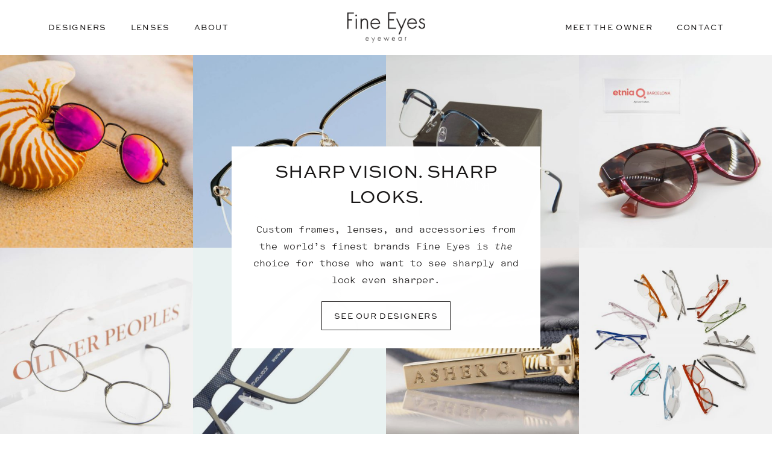

--- FILE ---
content_type: text/html; charset=UTF-8
request_url: https://fineeyes.com/
body_size: 7478
content:
<!DOCTYPE html>
<html lang="en">
<head>
	<meta charset="UTF-8">
	<link rel="profile" href="https://gmpg.org/xfn/11">
	<title>Fine Eyes &#8211; eyewear</title>
<meta name='robots' content='max-image-preview:large' />
<link rel='dns-prefetch' href='//cdnjs.cloudflare.com' />
<link rel='dns-prefetch' href='//use.typekit.net' />
<link rel='dns-prefetch' href='//s.w.org' />
<link rel="alternate" type="application/rss+xml" title="Fine Eyes &raquo; Feed" href="https://fineeyes.com/feed/" />
<link rel="alternate" type="application/rss+xml" title="Fine Eyes &raquo; Comments Feed" href="https://fineeyes.com/comments/feed/" />
<link rel='stylesheet' id='wp-block-library-css'  href='https://fineeyes.com/wp-includes/css/dist/block-library/style.min.css?ver=5.8.12' media='all' />
<style id='wp-block-library-theme-inline-css'>
#start-resizable-editor-section{display:none}.wp-block-audio figcaption{color:#555;font-size:13px;text-align:center}.is-dark-theme .wp-block-audio figcaption{color:hsla(0,0%,100%,.65)}.wp-block-code{font-family:Menlo,Consolas,monaco,monospace;color:#1e1e1e;padding:.8em 1em;border:1px solid #ddd;border-radius:4px}.wp-block-embed figcaption{color:#555;font-size:13px;text-align:center}.is-dark-theme .wp-block-embed figcaption{color:hsla(0,0%,100%,.65)}.blocks-gallery-caption{color:#555;font-size:13px;text-align:center}.is-dark-theme .blocks-gallery-caption{color:hsla(0,0%,100%,.65)}.wp-block-image figcaption{color:#555;font-size:13px;text-align:center}.is-dark-theme .wp-block-image figcaption{color:hsla(0,0%,100%,.65)}.wp-block-pullquote{border-top:4px solid;border-bottom:4px solid;margin-bottom:1.75em;color:currentColor}.wp-block-pullquote__citation,.wp-block-pullquote cite,.wp-block-pullquote footer{color:currentColor;text-transform:uppercase;font-size:.8125em;font-style:normal}.wp-block-quote{border-left:.25em solid;margin:0 0 1.75em;padding-left:1em}.wp-block-quote cite,.wp-block-quote footer{color:currentColor;font-size:.8125em;position:relative;font-style:normal}.wp-block-quote.has-text-align-right{border-left:none;border-right:.25em solid;padding-left:0;padding-right:1em}.wp-block-quote.has-text-align-center{border:none;padding-left:0}.wp-block-quote.is-large,.wp-block-quote.is-style-large{border:none}.wp-block-search .wp-block-search__label{font-weight:700}.wp-block-group.has-background{padding:1.25em 2.375em;margin-top:0;margin-bottom:0}.wp-block-separator{border:none;border-bottom:2px solid;margin-left:auto;margin-right:auto;opacity:.4}.wp-block-separator:not(.is-style-wide):not(.is-style-dots){width:100px}.wp-block-separator.has-background:not(.is-style-dots){border-bottom:none;height:1px}.wp-block-separator.has-background:not(.is-style-wide):not(.is-style-dots){height:2px}.wp-block-table thead{border-bottom:3px solid}.wp-block-table tfoot{border-top:3px solid}.wp-block-table td,.wp-block-table th{padding:.5em;border:1px solid;word-break:normal}.wp-block-table figcaption{color:#555;font-size:13px;text-align:center}.is-dark-theme .wp-block-table figcaption{color:hsla(0,0%,100%,.65)}.wp-block-video figcaption{color:#555;font-size:13px;text-align:center}.is-dark-theme .wp-block-video figcaption{color:hsla(0,0%,100%,.65)}.wp-block-template-part.has-background{padding:1.25em 2.375em;margin-top:0;margin-bottom:0}#end-resizable-editor-section{display:none}
</style>
<link rel='stylesheet' id='slick-css'  href='https://fineeyes.com/wp-content/plugins/getwid/vendors/slick/slick/slick.min.css?ver=1.9.0' media='all' />
<link rel='stylesheet' id='slick-theme-css'  href='https://fineeyes.com/wp-content/plugins/getwid/vendors/slick/slick/slick-theme.min.css?ver=1.9.0' media='all' />
<link rel='stylesheet' id='getwid-blocks-css'  href='https://fineeyes.com/wp-content/plugins/getwid/assets/css/blocks.style.css?ver=1.7.4' media='all' />
<style id='getwid-blocks-inline-css'>
.wp-block-getwid-section .wp-block-getwid-section__wrapper .wp-block-getwid-section__inner-wrapper{max-width: 1200px;}
</style>
<link rel='stylesheet' id='gpc-fonts-css'  href='https://use.typekit.net/pvh0nak.css?ver=1.0.0' media='all' />
<link rel='stylesheet' id='gpc-base-css'  href='https://fineeyes.com/wp-content/themes/generatepress-child/css/base.css?ver=1.0.0' media='all' />
<style id='gpc-base-inline-css'>
:root{--white:#ffffff;--light-gray:#eeeeee;--light-slate-blue:#f2f6ff;--dark-gray:#666666;--black:#000000;--text-black:#191717;--wallpaper-khaki:#cfb797;--leather-brown:#1a0c08;}.has-white-color, .wp-block-button__link.has-text-color.has-white-color{color:#ffffff;}.has-white-background-color{background-color:#ffffff;}.has-light-gray-color, .wp-block-button__link.has-text-color.has-light-gray-color{color:#eeeeee;}.has-light-gray-background-color{background-color:#eeeeee;}.has-light-slate-blue-color, .wp-block-button__link.has-text-color.has-light-slate-blue-color{color:#f2f6ff;}.has-light-slate-blue-background-color{background-color:#f2f6ff;}.has-dark-gray-color, .wp-block-button__link.has-text-color.has-dark-gray-color{color:#666666;}.has-dark-gray-background-color{background-color:#666666;}.has-black-color, .wp-block-button__link.has-text-color.has-black-color{color:#000000;}.has-black-background-color{background-color:#000000;}.has-text-black-color, .wp-block-button__link.has-text-color.has-text-black-color{color:#191717;}.has-text-black-background-color{background-color:#191717;}.has-wallpaper-khaki-color, .wp-block-button__link.has-text-color.has-wallpaper-khaki-color{color:#cfb797;}.has-wallpaper-khaki-background-color{background-color:#cfb797;}.has-leather-brown-color, .wp-block-button__link.has-text-color.has-leather-brown-color{color:#1a0c08;}.has-leather-brown-background-color{background-color:#1a0c08;}.button.button-outline, .button.button-outline:visited, .woocommerce .button.button-outline, .woocommerce .button.button-outline:visited{border-color:#191717;color:#191717;}.button.button-outline:hover, .button.button-outline:focus, .woocommerce .button.button-outline:hover, .woocommerce .button.button-outline:focus{border-color:#000000;color:#000000;}
</style>
<link rel='stylesheet' id='gpc-gutenberg-css'  href='https://fineeyes.com/wp-content/themes/generatepress-child/css/gutenberg.css?ver=1.0.0' media='all' />
<link rel='stylesheet' id='gpc-glider-css'  href='https://cdnjs.cloudflare.com/ajax/libs/glider-js/1.7.7/glider.min.css?ver=1.7.7' media='all' />
<link rel='stylesheet' id='gpc-designer-img-grid-css'  href='https://fineeyes.com/wp-content/themes/generatepress-child/template-parts/shortcodes/designer-img-grid/designer-img-grid.css?ver=1.0.0' media='all' />
<link rel='stylesheet' id='gpc-designer-link-grid-css'  href='https://fineeyes.com/wp-content/themes/generatepress-child/template-parts/shortcodes/designer-link-grid/designer-link-grid.css?ver=1.0.0' media='all' />
<link rel='stylesheet' id='generate-style-css'  href='https://fineeyes.com/wp-content/themes/generatepress/assets/css/main.min.css?ver=3.0.4' media='all' />
<style id='generate-style-inline-css'>
body{background-color:#ffffff;color:#191717;}a{color:#1e73be;}a:hover, a:focus, a:active{color:#000000;}.wp-block-group__inner-container{max-width:1200px;margin-left:auto;margin-right:auto;}.site-header .header-image{width:130px;}body, button, input, select, textarea{font-family:"fantabular-sans-mvb";font-weight:400;font-size:14px;}body{line-height:2;}.entry-content > [class*="wp-block-"]:not(:last-child){margin-bottom:1.5em;}.main-title{font-family:"sweet-sans-pro";font-weight:800;text-transform:uppercase;}.main-navigation a, .menu-toggle{font-family:"sweet-sans-pro";font-weight:600;text-transform:uppercase;font-size:13px;}.main-navigation .menu-bar-items{font-size:13px;}.main-navigation .main-nav ul ul li a{font-size:12px;}.widget-title{text-transform:uppercase;font-size:15px;}.sidebar .widget, .footer-widgets .widget{font-size:17px;}button:not(.menu-toggle),html input[type="button"],input[type="reset"],input[type="submit"],.button,.wp-block-button .wp-block-button__link{font-family:"sweet-sans-pro";text-transform:uppercase;font-size:13px;}h1{font-family:"sweet-sans-pro";font-weight:600;text-transform:uppercase;font-size:30px;line-height:1.4em;}h2{font-family:"sweet-sans-pro";font-weight:600;text-transform:uppercase;font-size:24px;line-height:1.4em;}h3{font-family:"sweet-sans-pro";font-weight:600;text-transform:uppercase;font-size:19px;line-height:1.4em;}.site-info{text-transform:uppercase;font-size:11px;}@media (max-width:768px){.main-title{font-size:20px;}h1{font-size:31px;}h2{font-size:27px;}h3{font-size:24px;}h4{font-size:22px;}h5{font-size:19px;}}.top-bar{background-color:#636363;color:#ffffff;}.top-bar a{color:#ffffff;}.top-bar a:hover{color:#303030;}.site-header{background-color:#ffffff;}.main-title a,.main-title a:hover{color:#222222;}.site-description{color:#757575;}.mobile-menu-control-wrapper .menu-toggle,.mobile-menu-control-wrapper .menu-toggle:hover,.mobile-menu-control-wrapper .menu-toggle:focus,.has-inline-mobile-toggle #site-navigation.toggled{background-color:rgba(0, 0, 0, 0.02);}.main-navigation,.main-navigation ul ul{background-color:#ffffff;}.main-navigation .main-nav ul li a,.menu-toggle, .main-navigation .menu-bar-items{color:#191717;}.main-navigation .main-nav ul li:hover > a,.main-navigation .main-nav ul li:focus > a, .main-navigation .main-nav ul li.sfHover > a, .main-navigation .menu-bar-item:hover > a, .main-navigation .menu-bar-item.sfHover > a{color:#000000;background-color:#ffffff;}button.menu-toggle:hover,button.menu-toggle:focus{color:#191717;}.main-navigation .main-nav ul li[class*="current-menu-"] > a{color:#191717;background-color:#ffffff;}.main-navigation .main-nav ul li[class*="current-menu-"] > a:hover,.main-navigation .main-nav ul li[class*="current-menu-"].sfHover > a{color:#191717;background-color:#ffffff;}.navigation-search input[type="search"],.navigation-search input[type="search"]:active, .navigation-search input[type="search"]:focus, .main-navigation .main-nav ul li.search-item.active > a, .main-navigation .menu-bar-items .search-item.active > a{color:#000000;background-color:#ffffff;}.main-navigation ul ul{background-color:#eaeaea;}.main-navigation .main-nav ul ul li a{color:#515151;}.main-navigation .main-nav ul ul li:hover > a,.main-navigation .main-nav ul ul li:focus > a,.main-navigation .main-nav ul ul li.sfHover > a{color:#7a8896;background-color:#eaeaea;}.main-navigation .main-nav ul ul li[class*="current-menu-"] > a{color:#7a8896;background-color:#eaeaea;}.main-navigation .main-nav ul ul li[class*="current-menu-"] > a:hover,.main-navigation .main-nav ul ul li[class*="current-menu-"].sfHover > a{color:#7a8896;background-color:#eaeaea;}.separate-containers .inside-article, .separate-containers .comments-area, .separate-containers .page-header, .one-container .container, .separate-containers .paging-navigation, .inside-page-header{background-color:#ffffff;}.entry-title a{color:#222222;}.entry-title a:hover{color:#55555e;}.entry-meta{color:#595959;}.sidebar .widget{background-color:#ffffff;}.footer-widgets{background-color:#ffffff;}.footer-widgets .widget-title{color:#000000;}.site-info{color:#ffffff;background-color:#191717;}.site-info a{color:#ffffff;}.site-info a:hover{color:#d3d3d3;}.footer-bar .widget_nav_menu .current-menu-item a{color:#d3d3d3;}input[type="text"],input[type="email"],input[type="url"],input[type="password"],input[type="search"],input[type="tel"],input[type="number"],textarea,select{color:#666666;background-color:#fafafa;border-color:#cccccc;}input[type="text"]:focus,input[type="email"]:focus,input[type="url"]:focus,input[type="password"]:focus,input[type="search"]:focus,input[type="tel"]:focus,input[type="number"]:focus,textarea:focus,select:focus{color:#666666;background-color:#ffffff;border-color:#bfbfbf;}button,html input[type="button"],input[type="reset"],input[type="submit"],a.button,a.wp-block-button__link:not(.has-background){color:#ffffff;background-color:#191717;}button:hover,html input[type="button"]:hover,input[type="reset"]:hover,input[type="submit"]:hover,a.button:hover,button:focus,html input[type="button"]:focus,input[type="reset"]:focus,input[type="submit"]:focus,a.button:focus,a.wp-block-button__link:not(.has-background):active,a.wp-block-button__link:not(.has-background):focus,a.wp-block-button__link:not(.has-background):hover{color:#ffffff;background-color:#000000;}a.generate-back-to-top{background-color:rgba( 0,0,0,0.4 );color:#ffffff;}a.generate-back-to-top:hover,a.generate-back-to-top:focus{background-color:rgba( 0,0,0,0.6 );color:#ffffff;}@media (max-width: 768px){.main-navigation .menu-bar-item:hover > a, .main-navigation .menu-bar-item.sfHover > a{background:none;color:#191717;}}.nav-below-header .main-navigation .inside-navigation.grid-container, .nav-above-header .main-navigation .inside-navigation.grid-container{padding:0px 20px 0px 20px;}.site-main .wp-block-group__inner-container{padding:40px;}.separate-containers .paging-navigation{padding-top:20px;padding-bottom:20px;}.entry-content .alignwide, body:not(.no-sidebar) .entry-content .alignfull{margin-left:-40px;width:calc(100% + 80px);max-width:calc(100% + 80px);}.rtl .menu-item-has-children .dropdown-menu-toggle{padding-left:20px;}.rtl .main-navigation .main-nav ul li.menu-item-has-children > a{padding-right:20px;}@media (max-width:768px){.separate-containers .inside-article, .separate-containers .comments-area, .separate-containers .page-header, .separate-containers .paging-navigation, .one-container .site-content, .inside-page-header{padding:30px;}.site-main .wp-block-group__inner-container{padding:30px;}.inside-top-bar{padding-right:30px;padding-left:30px;}.inside-header{padding-right:30px;padding-left:30px;}.widget-area .widget{padding-top:30px;padding-right:30px;padding-bottom:30px;padding-left:30px;}.footer-widgets-container{padding-top:30px;padding-right:30px;padding-bottom:30px;padding-left:30px;}.inside-site-info{padding-right:30px;padding-left:30px;}.entry-content .alignwide, body:not(.no-sidebar) .entry-content .alignfull{margin-left:-30px;width:calc(100% + 60px);max-width:calc(100% + 60px);}.one-container .site-main .paging-navigation{margin-bottom:20px;}}/* End cached CSS */.is-right-sidebar{width:30%;}.is-left-sidebar{width:30%;}.site-content .content-area{width:100%;}@media (max-width: 768px){.main-navigation .menu-toggle,.sidebar-nav-mobile:not(#sticky-placeholder){display:block;}.main-navigation ul,.gen-sidebar-nav,.main-navigation:not(.slideout-navigation):not(.toggled) .main-nav > ul,.has-inline-mobile-toggle #site-navigation .inside-navigation > *:not(.navigation-search):not(.main-nav){display:none;}.nav-align-right .inside-navigation,.nav-align-center .inside-navigation{justify-content:space-between;}}
.dynamic-author-image-rounded{border-radius:100%;}.dynamic-featured-image, .dynamic-author-image{vertical-align:middle;}.one-container.blog .dynamic-content-template:not(:last-child), .one-container.archive .dynamic-content-template:not(:last-child){padding-bottom:0px;}.dynamic-entry-excerpt > p:last-child{margin-bottom:0px;}
.navigation-branding .main-title{font-weight:800;text-transform:uppercase;font-size:25px;font-family:"sweet-sans-pro";}@media (max-width: 768px){.navigation-branding .main-title{font-size:20px;}}
.page-hero{background-color:#eeeeee;text-align:center;}.page-hero .inside-page-hero.grid-container{max-width:calc(1200px - 0px - 0px);}.inside-page-hero > *:last-child{margin-bottom:0px;}.page-hero time.updated{display:none;}
</style>
<link rel='stylesheet' id='generate-child-css'  href='https://fineeyes.com/wp-content/themes/generatepress-child/style.css?ver=1628200607' media='all' />
<link rel='stylesheet' id='generateblocks-css'  href='https://fineeyes.com/wp-content/uploads/generateblocks/style-94.css?ver=1628178127' media='all' />
<link rel='stylesheet' id='generate-navigation-branding-css'  href='https://fineeyes.com/wp-content/plugins/gp-premium/menu-plus/functions/css/navigation-branding-flex.min.css?ver=2.0.3' media='all' />
<style id='generate-navigation-branding-inline-css'>
@media (max-width: 768px){.site-header, #site-navigation, #sticky-navigation{display:none !important;opacity:0.0;}#mobile-header{display:block !important;width:100% !important;}#mobile-header .main-nav > ul{display:none;}#mobile-header.toggled .main-nav > ul, #mobile-header .menu-toggle, #mobile-header .mobile-bar-items{display:block;}#mobile-header .main-nav{-ms-flex:0 0 100%;flex:0 0 100%;-webkit-box-ordinal-group:5;-ms-flex-order:4;order:4;}}.main-navigation.has-branding .inside-navigation.grid-container, .main-navigation.has-branding.grid-container .inside-navigation:not(.grid-container){padding:0px 40px 0px 40px;}.main-navigation.has-branding:not(.grid-container) .inside-navigation:not(.grid-container) .navigation-branding{margin-left:10px;}.navigation-branding img, .site-logo.mobile-header-logo img{height:60px;width:auto;}.navigation-branding .main-title{line-height:60px;}@media (max-width: 768px){.main-navigation.has-branding.nav-align-center .menu-bar-items, .main-navigation.has-sticky-branding.navigation-stick.nav-align-center .menu-bar-items{margin-left:auto;}.navigation-branding{margin-right:auto;margin-left:10px;}.navigation-branding .main-title, .mobile-header-navigation .site-logo{margin-left:10px;}.main-navigation.has-branding .inside-navigation.grid-container{padding:0px;}}
</style>
<script src='https://fineeyes.com/wp-includes/js/jquery/jquery.min.js?ver=3.6.0' id='jquery-core-js'></script>
<script src='https://fineeyes.com/wp-includes/js/jquery/jquery-migrate.min.js?ver=3.3.2' id='jquery-migrate-js'></script>
<link rel="https://api.w.org/" href="https://fineeyes.com/wp-json/" /><link rel="alternate" type="application/json" href="https://fineeyes.com/wp-json/wp/v2/pages/94" /><link rel="EditURI" type="application/rsd+xml" title="RSD" href="https://fineeyes.com/xmlrpc.php?rsd" />
<link rel="wlwmanifest" type="application/wlwmanifest+xml" href="https://fineeyes.com/wp-includes/wlwmanifest.xml" /> 
<meta name="generator" content="WordPress 5.8.12" />
<link rel="canonical" href="https://fineeyes.com/" />
<link rel='shortlink' href='https://fineeyes.com/' />
<link rel="alternate" type="application/json+oembed" href="https://fineeyes.com/wp-json/oembed/1.0/embed?url=https%3A%2F%2Ffineeyes.com%2F" />
<link rel="alternate" type="text/xml+oembed" href="https://fineeyes.com/wp-json/oembed/1.0/embed?url=https%3A%2F%2Ffineeyes.com%2F&#038;format=xml" />

		<!-- GA Google Analytics @ https://m0n.co/ga -->
		<script>
			(function(i,s,o,g,r,a,m){i['GoogleAnalyticsObject']=r;i[r]=i[r]||function(){
			(i[r].q=i[r].q||[]).push(arguments)},i[r].l=1*new Date();a=s.createElement(o),
			m=s.getElementsByTagName(o)[0];a.async=1;a.src=g;m.parentNode.insertBefore(a,m)
			})(window,document,'script','https://www.google-analytics.com/analytics.js','ga');
			ga('create', 'UA-53029629-1', 'auto');
			ga('send', 'pageview');
		</script>

	<meta name="viewport" content="width=device-width, initial-scale=1"><link rel="icon" href="https://fineeyes.com/wp-content/uploads/2020/12/cropped-fe_favicon-32x32.png" sizes="32x32" />
<link rel="icon" href="https://fineeyes.com/wp-content/uploads/2020/12/cropped-fe_favicon-192x192.png" sizes="192x192" />
<link rel="apple-touch-icon" href="https://fineeyes.com/wp-content/uploads/2020/12/cropped-fe_favicon-180x180.png" />
<meta name="msapplication-TileImage" content="https://fineeyes.com/wp-content/uploads/2020/12/cropped-fe_favicon-270x270.png" />
</head>

<body class="home page-template-default page page-id-94 wp-custom-logo wp-embed-responsive post-image-below-header post-image-aligned-center sticky-menu-fade mobile-header mobile-header-logo gpc no-sidebar nav-below-header separate-containers header-aligned-center dropdown-hover full-width-content" itemtype="https://schema.org/WebPage" itemscope>
	<a class="screen-reader-text skip-link" href="#content" title="Skip to content">Skip to content</a> 
    <script>
        const htmlEl = document.documentElement;
        htmlEl.classList.add('has-js');
    </script>
		<header id="masthead" class="site-header" itemtype="https://schema.org/WPHeader" itemscope>
			<div class="inside-header">
				<div class="site-logo">
					<a href="https://fineeyes.com/" title="Fine Eyes" rel="home">
						<img  class="header-image is-logo-image" alt="Fine Eyes" src="https://fineeyes.com/wp-content/uploads/2020/12/fine-eyes-logo.png" title="Fine Eyes" srcset="https://fineeyes.com/wp-content/uploads/2020/12/fine-eyes-logo.png 1x, https://fineeyes.com/wp-content/uploads/2020/12/fine-eyes-logo@2x.png 2x" width="161" height="63" />
					</a>
				</div>			</div>
		</header>
				<nav id="mobile-header" class="main-navigation mobile-header-navigation has-branding" itemtype="https://schema.org/SiteNavigationElement" itemscope>
			<div class="inside-navigation grid-container grid-parent">
				<div class="site-logo mobile-header-logo">
						<a href="https://fineeyes.com/" title="Fine Eyes" rel="home">
							<img src="https://fineeyes.com/wp-content/uploads/2020/12/fine-eyes-logo.png" alt="Fine Eyes" class="is-logo-image" width="161" height="63" />
						</a>
					</div>					<button class="menu-toggle" aria-controls="mobile-menu" aria-expanded="false">
						<span class="gp-icon icon-menu-bars"><svg viewBox="0 0 512 512" aria-hidden="true" role="img" version="1.1" xmlns="http://www.w3.org/2000/svg" xmlns:xlink="http://www.w3.org/1999/xlink" width="1em" height="1em">
						<path d="M0 96c0-13.255 10.745-24 24-24h464c13.255 0 24 10.745 24 24s-10.745 24-24 24H24c-13.255 0-24-10.745-24-24zm0 160c0-13.255 10.745-24 24-24h464c13.255 0 24 10.745 24 24s-10.745 24-24 24H24c-13.255 0-24-10.745-24-24zm0 160c0-13.255 10.745-24 24-24h464c13.255 0 24 10.745 24 24s-10.745 24-24 24H24c-13.255 0-24-10.745-24-24z" />
					</svg><svg viewBox="0 0 512 512" aria-hidden="true" role="img" version="1.1" xmlns="http://www.w3.org/2000/svg" xmlns:xlink="http://www.w3.org/1999/xlink" width="1em" height="1em">
						<path d="M71.029 71.029c9.373-9.372 24.569-9.372 33.942 0L256 222.059l151.029-151.03c9.373-9.372 24.569-9.372 33.942 0 9.372 9.373 9.372 24.569 0 33.942L289.941 256l151.03 151.029c9.372 9.373 9.372 24.569 0 33.942-9.373 9.372-24.569 9.372-33.942 0L256 289.941l-151.029 151.03c-9.373 9.372-24.569 9.372-33.942 0-9.372-9.373-9.372-24.569 0-33.942L222.059 256 71.029 104.971c-9.372-9.373-9.372-24.569 0-33.942z" />
					</svg></span><span class="mobile-menu">Menu</span>					</button>
					<div id="mobile-menu" class="main-nav"><ul id="menu-primary" class=" menu sf-menu"><li id="menu-item-33" class="menu-item menu-item-type-post_type menu-item-object-page menu-item-33"><a href="https://fineeyes.com/designers/">Designers</a></li>
<li id="menu-item-32" class="menu-item menu-item-type-post_type menu-item-object-page menu-item-32"><a href="https://fineeyes.com/our-lenses/">Lenses</a></li>
<li id="menu-item-34" class="menu-item menu-item-type-post_type menu-item-object-page menu-item-34"><a href="https://fineeyes.com/about/">About</a></li>
<li id="menu-item-358" class="menu-item-right menu-item menu-item-type-post_type menu-item-object-page menu-item-358"><a href="https://fineeyes.com/meet-the-owner/">Meet the Owner</a></li>
<li id="menu-item-31" class="menu-item menu-item-type-post_type menu-item-object-page menu-item-31"><a href="https://fineeyes.com/contact/">Contact</a></li>
</ul></div>			</div><!-- .inside-navigation -->
		</nav><!-- #site-navigation -->
				<nav id="site-navigation" class="main-navigation nav-align-center sub-menu-right" itemtype="https://schema.org/SiteNavigationElement" itemscope>
			<div class="inside-navigation grid-container">
								<button class="menu-toggle" aria-controls="primary-menu" aria-expanded="false">
					<span class="gp-icon icon-menu-bars"><svg viewBox="0 0 512 512" aria-hidden="true" role="img" version="1.1" xmlns="http://www.w3.org/2000/svg" xmlns:xlink="http://www.w3.org/1999/xlink" width="1em" height="1em">
						<path d="M0 96c0-13.255 10.745-24 24-24h464c13.255 0 24 10.745 24 24s-10.745 24-24 24H24c-13.255 0-24-10.745-24-24zm0 160c0-13.255 10.745-24 24-24h464c13.255 0 24 10.745 24 24s-10.745 24-24 24H24c-13.255 0-24-10.745-24-24zm0 160c0-13.255 10.745-24 24-24h464c13.255 0 24 10.745 24 24s-10.745 24-24 24H24c-13.255 0-24-10.745-24-24z" />
					</svg><svg viewBox="0 0 512 512" aria-hidden="true" role="img" version="1.1" xmlns="http://www.w3.org/2000/svg" xmlns:xlink="http://www.w3.org/1999/xlink" width="1em" height="1em">
						<path d="M71.029 71.029c9.373-9.372 24.569-9.372 33.942 0L256 222.059l151.029-151.03c9.373-9.372 24.569-9.372 33.942 0 9.372 9.373 9.372 24.569 0 33.942L289.941 256l151.03 151.029c9.372 9.373 9.372 24.569 0 33.942-9.373 9.372-24.569 9.372-33.942 0L256 289.941l-151.029 151.03c-9.373 9.372-24.569 9.372-33.942 0-9.372-9.373-9.372-24.569 0-33.942L222.059 256 71.029 104.971c-9.372-9.373-9.372-24.569 0-33.942z" />
					</svg></span><span class="mobile-menu">Menu</span>				</button>
				<div id="primary-menu" class="main-nav"><ul id="menu-primary-1" class=" menu sf-menu"><li class="menu-item menu-item-type-post_type menu-item-object-page menu-item-33"><a href="https://fineeyes.com/designers/">Designers</a></li>
<li class="menu-item menu-item-type-post_type menu-item-object-page menu-item-32"><a href="https://fineeyes.com/our-lenses/">Lenses</a></li>
<li class="menu-item menu-item-type-post_type menu-item-object-page menu-item-34"><a href="https://fineeyes.com/about/">About</a></li>
<li class="menu-item-right menu-item menu-item-type-post_type menu-item-object-page menu-item-358"><a href="https://fineeyes.com/meet-the-owner/">Meet the Owner</a></li>
<li class="menu-item menu-item-type-post_type menu-item-object-page menu-item-31"><a href="https://fineeyes.com/contact/">Contact</a></li>
</ul></div>			</div>
		</nav>
		<div class="page-hero  home-header">
					<div class="inside-page-hero">
						<div class="designer-img-grid" aria-hidden="true">
<div class="designer-img-grid__block fade-in delay- prep-animation">
    <img width="480" height="480" src="https://fineeyes.com/wp-content/uploads/2020/12/maui-jim-feature-480x480.jpg" class="designer-img-grid__img" alt="Maui Jim" loading="lazy" srcset="https://fineeyes.com/wp-content/uploads/2020/12/maui-jim-feature-480x480.jpg 480w, https://fineeyes.com/wp-content/uploads/2020/12/maui-jim-feature-300x300.jpg 300w, https://fineeyes.com/wp-content/uploads/2020/12/maui-jim-feature-150x150.jpg 150w, https://fineeyes.com/wp-content/uploads/2020/12/maui-jim-feature-768x768.jpg 768w, https://fineeyes.com/wp-content/uploads/2020/12/maui-jim-feature-640x640.jpg 640w, https://fineeyes.com/wp-content/uploads/2020/12/maui-jim-feature.jpg 922w" sizes="(max-width: 480px) 100vw, 480px" /></div>

<div class="designer-img-grid__block fade-in delay-250 prep-animation">
    <img width="480" height="480" src="https://fineeyes.com/wp-content/uploads/2020/12/italee-feature-480x480.jpg" class="designer-img-grid__img" alt="Italee Optics" loading="lazy" srcset="https://fineeyes.com/wp-content/uploads/2020/12/italee-feature-480x480.jpg 480w, https://fineeyes.com/wp-content/uploads/2020/12/italee-feature-150x150.jpg 150w, https://fineeyes.com/wp-content/uploads/2020/12/italee-feature-640x640.jpg 640w" sizes="(max-width: 480px) 100vw, 480px" /></div>

<div class="designer-img-grid__block fade-in delay-500 prep-animation">
    <img width="480" height="480" src="https://fineeyes.com/wp-content/uploads/2021/03/Matsuda-5_Fine-Eyes-480x480.jpg" class="designer-img-grid__img" alt="Matsuda" loading="lazy" srcset="https://fineeyes.com/wp-content/uploads/2021/03/Matsuda-5_Fine-Eyes-480x480.jpg 480w, https://fineeyes.com/wp-content/uploads/2021/03/Matsuda-5_Fine-Eyes-300x300.jpg 300w, https://fineeyes.com/wp-content/uploads/2021/03/Matsuda-5_Fine-Eyes-1024x1024.jpg 1024w, https://fineeyes.com/wp-content/uploads/2021/03/Matsuda-5_Fine-Eyes-150x150.jpg 150w, https://fineeyes.com/wp-content/uploads/2021/03/Matsuda-5_Fine-Eyes-768x768.jpg 768w, https://fineeyes.com/wp-content/uploads/2021/03/Matsuda-5_Fine-Eyes-1536x1536.jpg 1536w, https://fineeyes.com/wp-content/uploads/2021/03/Matsuda-5_Fine-Eyes-640x640.jpg 640w, https://fineeyes.com/wp-content/uploads/2021/03/Matsuda-5_Fine-Eyes.jpg 2048w" sizes="(max-width: 480px) 100vw, 480px" /></div>

<div class="designer-img-grid__block fade-in delay-750 prep-animation">
    <img width="480" height="480" src="https://fineeyes.com/wp-content/uploads/2021/05/Etnia_R7A2559-480x480.jpg" class="designer-img-grid__img" alt="" loading="lazy" srcset="https://fineeyes.com/wp-content/uploads/2021/05/Etnia_R7A2559-480x480.jpg 480w, https://fineeyes.com/wp-content/uploads/2021/05/Etnia_R7A2559-300x300.jpg 300w, https://fineeyes.com/wp-content/uploads/2021/05/Etnia_R7A2559-1024x1024.jpg 1024w, https://fineeyes.com/wp-content/uploads/2021/05/Etnia_R7A2559-150x150.jpg 150w, https://fineeyes.com/wp-content/uploads/2021/05/Etnia_R7A2559-768x768.jpg 768w, https://fineeyes.com/wp-content/uploads/2021/05/Etnia_R7A2559-1536x1536.jpg 1536w, https://fineeyes.com/wp-content/uploads/2021/05/Etnia_R7A2559-2048x2048.jpg 2048w, https://fineeyes.com/wp-content/uploads/2021/05/Etnia_R7A2559-640x640.jpg 640w" sizes="(max-width: 480px) 100vw, 480px" /></div>

<div class="designer-img-grid__block fade-in delay-1000 prep-animation">
    <img width="480" height="480" src="https://fineeyes.com/wp-content/uploads/2021/05/OliverPeoples_R7A2550-480x480.jpg" class="designer-img-grid__img" alt="" loading="lazy" srcset="https://fineeyes.com/wp-content/uploads/2021/05/OliverPeoples_R7A2550-480x480.jpg 480w, https://fineeyes.com/wp-content/uploads/2021/05/OliverPeoples_R7A2550-300x300.jpg 300w, https://fineeyes.com/wp-content/uploads/2021/05/OliverPeoples_R7A2550-1024x1024.jpg 1024w, https://fineeyes.com/wp-content/uploads/2021/05/OliverPeoples_R7A2550-150x150.jpg 150w, https://fineeyes.com/wp-content/uploads/2021/05/OliverPeoples_R7A2550-768x768.jpg 768w, https://fineeyes.com/wp-content/uploads/2021/05/OliverPeoples_R7A2550-1536x1536.jpg 1536w, https://fineeyes.com/wp-content/uploads/2021/05/OliverPeoples_R7A2550-2048x2048.jpg 2048w, https://fineeyes.com/wp-content/uploads/2021/05/OliverPeoples_R7A2550-640x640.jpg 640w" sizes="(max-width: 480px) 100vw, 480px" /></div>

<div class="designer-img-grid__block fade-in delay-1250 prep-animation">
    <img width="480" height="480" src="https://fineeyes.com/wp-content/uploads/2020/12/eyeos-feature-480x480.jpg" class="designer-img-grid__img" alt="eyeOs" loading="lazy" srcset="https://fineeyes.com/wp-content/uploads/2020/12/eyeos-feature-480x480.jpg 480w, https://fineeyes.com/wp-content/uploads/2020/12/eyeos-feature-150x150.jpg 150w" sizes="(max-width: 480px) 100vw, 480px" /></div>

<div class="designer-img-grid__block fade-in delay-1500 prep-animation">
    <img width="480" height="480" src="https://fineeyes.com/wp-content/uploads/2020/12/asher-cases-feature-480x480.jpg" class="designer-img-grid__img" alt="Asher Cases" loading="lazy" srcset="https://fineeyes.com/wp-content/uploads/2020/12/asher-cases-feature-480x480.jpg 480w, https://fineeyes.com/wp-content/uploads/2020/12/asher-cases-feature-150x150.jpg 150w, https://fineeyes.com/wp-content/uploads/2020/12/asher-cases-feature-640x640.jpg 640w" sizes="(max-width: 480px) 100vw, 480px" /></div>

<div class="designer-img-grid__block fade-in delay-1750 prep-animation">
    <img width="480" height="480" src="https://fineeyes.com/wp-content/uploads/2020/12/swissflex-feature-480x480.jpg" class="designer-img-grid__img" alt="Swissflex" loading="lazy" srcset="https://fineeyes.com/wp-content/uploads/2020/12/swissflex-feature-480x480.jpg 480w, https://fineeyes.com/wp-content/uploads/2020/12/swissflex-feature-300x300.jpg 300w, https://fineeyes.com/wp-content/uploads/2020/12/swissflex-feature-1024x1024.jpg 1024w, https://fineeyes.com/wp-content/uploads/2020/12/swissflex-feature-150x150.jpg 150w, https://fineeyes.com/wp-content/uploads/2020/12/swissflex-feature-768x768.jpg 768w, https://fineeyes.com/wp-content/uploads/2020/12/swissflex-feature-640x640.jpg 640w, https://fineeyes.com/wp-content/uploads/2020/12/swissflex-feature.jpg 1280w" sizes="(max-width: 480px) 100vw, 480px" /></div>
</div>

<div class="welcome-block fade-in-bottom prep-animation">
	<div class="welcome-block__inner">
		<h1 class="welcome-block__title fade-in delay-250 prep-animation">
			Sharp Vision. Sharp Looks.
		</h1>
		<p class="welcome-block__text fade-in delay-500 prep-animation">
			Custom frames, lenses, and accessories from the world’s finest brands Fine Eyes is <em>the</em> choice for those who want to see sharply and look even sharper.
		</p>
		<div class="welcome-block__link fade-in delay-750 prep-animation">
			<a href="/designers/" class="button button-outline" role="button">See our designers</a>
		</div>
	</div>
</div>
					</div>
				</div>
	<div id="page" class="site grid-container container hfeed">
				<div id="content" class="site-content">
			
	<div id="primary" class="content-area">
		<main id="main" class="site-main">
			
<article id="post-94" class="post-94 page type-page status-publish" itemtype="https://schema.org/CreativeWork" itemscope>
	<div class="inside-article">
		
		<div class="entry-content" itemprop="text">
			<div class="gb-container gb-container-bc07b49b"><div class="gb-inside-container">
<div class="gb-grid-wrapper gb-grid-wrapper-a51f7b23">
<div class="gb-grid-column gb-grid-column-700a5252"><div class="gb-container gb-container-700a5252"><div class="gb-inside-container">

<blockquote class="wp-block-quote has-text-align-center is-style-default scroll-fade-in prep-scroll-animation"><p>“I meet so many people who say, ‘I don’t want to wear glasses.’ Then we try different looks on them and they realize eyewear can be the very definition of fashion. I know I’ve done my job when they walk out feeling the self-confidence that comes from knowing they look great.”</p><cite>Cleve Barham, Fine Eyes Owner</cite></blockquote>

</div></div></div>
</div>
</div></div>

<div class="gb-container gb-container-30bd5bed"><div class="gb-inside-container">
<div class="gb-grid-wrapper gb-grid-wrapper-92ef88c7">
<div class="gb-grid-column gb-grid-column-19ee84bb"><div class="gb-container gb-container-19ee84bb"><div class="gb-inside-container">

<h2 class="gb-headline gb-headline-522f12b1 gb-headline-text scroll-fade-in prep-scroll-animation">You Wear Them Every Day.</h2>



<p class="gb-headline gb-headline-7c2c265c gb-headline-text scroll-fade-in delay-250 prep-scroll-animation">Your glasses should reflect your style. After all, they’re the one fashion accessory you really <em>can’t</em> do without. Fine Eyes will fit you with glasses that highlight your best features and compliment your lifestyle. Choose from hundreds of frame styles and colors, many available in Mississippi exclusively at Fine Eyes.</p>


<div class="gb-button-wrapper gb-button-wrapper-94e2b922 scroll-fade-in delay-500 prep-scroll-animation">

<a class="gb-button gb-button-7e740df3 gb-button-text" href="https://fineeyes.com/about/">Let Fine Eyes Style You</a>

</div>
</div></div></div>

<div class="gb-grid-column gb-grid-column-ef5af2f6"><div class="gb-container gb-container-ef5af2f6"><div class="gb-inside-container">

<figure class="wp-block-image size-large scroll-fade-in delay-750 prep-scroll-animation"><img loading="lazy" width="1024" height="527" src="https://fineeyes.com/wp-content/uploads/2020/12/store-interior.jpg" alt="Fine Eyes store in Ridgeland, MS" class="wp-image-42" srcset="https://fineeyes.com/wp-content/uploads/2020/12/store-interior.jpg 1024w, https://fineeyes.com/wp-content/uploads/2020/12/store-interior-300x154.jpg 300w, https://fineeyes.com/wp-content/uploads/2020/12/store-interior-768x395.jpg 768w" sizes="(max-width: 1024px) 100vw, 1024px" /></figure>

</div></div></div>
</div>
</div></div>

<div class="gb-container gb-container-5a363ce4"><div class="gb-inside-container">
<div class="gb-grid-wrapper gb-grid-wrapper-b4b025f2">
<div class="gb-grid-column gb-grid-column-0b5f3827"><div class="gb-container gb-container-0b5f3827"><div class="gb-inside-container">

<figure class="wp-block-image size-large scroll-fade-in delay-750 prep-scroll-animation"><img loading="lazy" width="1024" height="527" src="https://fineeyes.com/wp-content/uploads/2020/12/Tech_Lens.jpg" alt="Shamir lenses" class="wp-image-105" srcset="https://fineeyes.com/wp-content/uploads/2020/12/Tech_Lens.jpg 1024w, https://fineeyes.com/wp-content/uploads/2020/12/Tech_Lens-300x154.jpg 300w, https://fineeyes.com/wp-content/uploads/2020/12/Tech_Lens-768x395.jpg 768w" sizes="(max-width: 1024px) 100vw, 1024px" /></figure>

</div></div></div>

<div class="gb-grid-column gb-grid-column-c5be4773"><div class="gb-container gb-container-c5be4773"><div class="gb-inside-container">

<h2 class="gb-headline gb-headline-d3fd728d gb-headline-text scroll-fade-in prep-scroll-animation">Sharpen Your Focus.</h2>



<p class="gb-headline gb-headline-71a0214a gb-headline-text scroll-fade-in delay-250 prep-scroll-animation">Fine Eyes lenses are crafted by Shamir Optical Industry Ltd., one of the world’s most innovative, technologically advanced manufacturers of high-quality, progressive lenses. In glasses from Fine Eyes, you’ll look better <em>and</em> see better than ever before.</p>


<div class="gb-button-wrapper gb-button-wrapper-9cedbdd7 scroll-fade-in delay-500 prep-scroll-animation">

<a class="gb-button gb-button-b9052996 gb-button-text" href="https://fineeyes.com/our-lenses/">Let Fine Eyes Sharpen Your Focus</a>

</div>
</div></div></div>
</div>
</div></div>		</div>

			</div>
</article>
		</main>
	</div>

	
	</div>
</div>


<div class="site-footer">
			<footer class="site-info" itemtype="https://schema.org/WPFooter" itemscope>
			<div class="inside-site-info grid-container">
								<div class="copyright-bar">
					&copy; 2026 Fine Eyes &middot; Ridgeland, Mississippi				</div>
			</div>
		</footer>
		</div>

<script id='getwid-blocks-frontend-js-js-extra'>
var Getwid = {"settings":[],"ajax_url":"https:\/\/fineeyes.com\/wp-admin\/admin-ajax.php","nonces":{"recaptcha_v2_contact_form":"a0c3c1efcd"}};
</script>
<script src='https://fineeyes.com/wp-content/plugins/getwid/assets/js/frontend.blocks.js?ver=1.7.4' id='getwid-blocks-frontend-js-js'></script>
<script src='https://cdnjs.cloudflare.com/ajax/libs/glider-js/1.7.7/glider.min.js?ver=1.7.7' id='gpc-glider-js'></script>
<script src='https://fineeyes.com/wp-content/themes/generatepress-child/js/scripts.js?ver=1.0.0' id='gpc-scripts-js'></script>
<!--[if lte IE 11]>
<script src='https://fineeyes.com/wp-content/themes/generatepress/assets/js/classList.min.js?ver=3.0.4' id='generate-classlist-js'></script>
<![endif]-->
<script id='generate-main-js-extra'>
var generatepressMenu = {"toggleOpenedSubMenus":"1","openSubMenuLabel":"Open Sub-Menu","closeSubMenuLabel":"Close Sub-Menu"};
</script>
<script src='https://fineeyes.com/wp-content/themes/generatepress/assets/js/main.min.js?ver=3.0.4' id='generate-main-js'></script>
<script src='https://fineeyes.com/wp-includes/js/wp-embed.min.js?ver=5.8.12' id='wp-embed-js'></script>
	   <script type="text/javascript">
	     	jQuery('.soliloquy-container').removeClass('no-js');
	   </script>
	   
</body>
</html>


--- FILE ---
content_type: text/css;charset=utf-8
request_url: https://use.typekit.net/pvh0nak.css?ver=1.0.0
body_size: 678
content:
/*
 * The Typekit service used to deliver this font or fonts for use on websites
 * is provided by Adobe and is subject to these Terms of Use
 * http://www.adobe.com/products/eulas/tou_typekit. For font license
 * information, see the list below.
 *
 * fantabular-sans-mvb:
 *   - http://typekit.com/eulas/00000000000000007735c7df
 *   - http://typekit.com/eulas/00000000000000007735c7f2
 *   - http://typekit.com/eulas/00000000000000007735c7e5
 *   - http://typekit.com/eulas/00000000000000007735c7eb
 * sweet-sans-pro:
 *   - http://typekit.com/eulas/00000000000000007735c628
 *   - http://typekit.com/eulas/00000000000000007735c62b
 *   - http://typekit.com/eulas/00000000000000007735c62f
 *
 * © 2009-2026 Adobe Systems Incorporated. All Rights Reserved.
 */
/*{"last_published":"2021-05-27 20:28:59 UTC"}*/

@import url("https://p.typekit.net/p.css?s=1&k=pvh0nak&ht=tk&f=44872.44873.44876.44688.44689.44692.44693&a=59732&app=typekit&e=css");

@font-face {
font-family:"sweet-sans-pro";
src:url("https://use.typekit.net/af/888209/00000000000000007735c628/30/l?primer=81a69539b194230396845be9681d114557adfb35f4cccc679c164afb4aa47365&fvd=n6&v=3") format("woff2"),url("https://use.typekit.net/af/888209/00000000000000007735c628/30/d?primer=81a69539b194230396845be9681d114557adfb35f4cccc679c164afb4aa47365&fvd=n6&v=3") format("woff"),url("https://use.typekit.net/af/888209/00000000000000007735c628/30/a?primer=81a69539b194230396845be9681d114557adfb35f4cccc679c164afb4aa47365&fvd=n6&v=3") format("opentype");
font-display:auto;font-style:normal;font-weight:600;font-stretch:normal;
}

@font-face {
font-family:"sweet-sans-pro";
src:url("https://use.typekit.net/af/896985/00000000000000007735c62b/30/l?primer=81a69539b194230396845be9681d114557adfb35f4cccc679c164afb4aa47365&fvd=i6&v=3") format("woff2"),url("https://use.typekit.net/af/896985/00000000000000007735c62b/30/d?primer=81a69539b194230396845be9681d114557adfb35f4cccc679c164afb4aa47365&fvd=i6&v=3") format("woff"),url("https://use.typekit.net/af/896985/00000000000000007735c62b/30/a?primer=81a69539b194230396845be9681d114557adfb35f4cccc679c164afb4aa47365&fvd=i6&v=3") format("opentype");
font-display:auto;font-style:italic;font-weight:600;font-stretch:normal;
}

@font-face {
font-family:"sweet-sans-pro";
src:url("https://use.typekit.net/af/59a1b6/00000000000000007735c62f/30/l?primer=81a69539b194230396845be9681d114557adfb35f4cccc679c164afb4aa47365&fvd=n8&v=3") format("woff2"),url("https://use.typekit.net/af/59a1b6/00000000000000007735c62f/30/d?primer=81a69539b194230396845be9681d114557adfb35f4cccc679c164afb4aa47365&fvd=n8&v=3") format("woff"),url("https://use.typekit.net/af/59a1b6/00000000000000007735c62f/30/a?primer=81a69539b194230396845be9681d114557adfb35f4cccc679c164afb4aa47365&fvd=n8&v=3") format("opentype");
font-display:auto;font-style:normal;font-weight:800;font-stretch:normal;
}

@font-face {
font-family:"fantabular-sans-mvb";
src:url("https://use.typekit.net/af/7f7d48/00000000000000007735c7df/30/l?primer=81a69539b194230396845be9681d114557adfb35f4cccc679c164afb4aa47365&fvd=n4&v=3") format("woff2"),url("https://use.typekit.net/af/7f7d48/00000000000000007735c7df/30/d?primer=81a69539b194230396845be9681d114557adfb35f4cccc679c164afb4aa47365&fvd=n4&v=3") format("woff"),url("https://use.typekit.net/af/7f7d48/00000000000000007735c7df/30/a?primer=81a69539b194230396845be9681d114557adfb35f4cccc679c164afb4aa47365&fvd=n4&v=3") format("opentype");
font-display:auto;font-style:normal;font-weight:400;font-stretch:normal;
}

@font-face {
font-family:"fantabular-sans-mvb";
src:url("https://use.typekit.net/af/0f3802/00000000000000007735c7f2/30/l?primer=81a69539b194230396845be9681d114557adfb35f4cccc679c164afb4aa47365&fvd=i4&v=3") format("woff2"),url("https://use.typekit.net/af/0f3802/00000000000000007735c7f2/30/d?primer=81a69539b194230396845be9681d114557adfb35f4cccc679c164afb4aa47365&fvd=i4&v=3") format("woff"),url("https://use.typekit.net/af/0f3802/00000000000000007735c7f2/30/a?primer=81a69539b194230396845be9681d114557adfb35f4cccc679c164afb4aa47365&fvd=i4&v=3") format("opentype");
font-display:auto;font-style:italic;font-weight:400;font-stretch:normal;
}

@font-face {
font-family:"fantabular-sans-mvb";
src:url("https://use.typekit.net/af/9e4639/00000000000000007735c7e5/30/l?primer=81a69539b194230396845be9681d114557adfb35f4cccc679c164afb4aa47365&fvd=n7&v=3") format("woff2"),url("https://use.typekit.net/af/9e4639/00000000000000007735c7e5/30/d?primer=81a69539b194230396845be9681d114557adfb35f4cccc679c164afb4aa47365&fvd=n7&v=3") format("woff"),url("https://use.typekit.net/af/9e4639/00000000000000007735c7e5/30/a?primer=81a69539b194230396845be9681d114557adfb35f4cccc679c164afb4aa47365&fvd=n7&v=3") format("opentype");
font-display:auto;font-style:normal;font-weight:700;font-stretch:normal;
}

@font-face {
font-family:"fantabular-sans-mvb";
src:url("https://use.typekit.net/af/a85294/00000000000000007735c7eb/30/l?primer=81a69539b194230396845be9681d114557adfb35f4cccc679c164afb4aa47365&fvd=i7&v=3") format("woff2"),url("https://use.typekit.net/af/a85294/00000000000000007735c7eb/30/d?primer=81a69539b194230396845be9681d114557adfb35f4cccc679c164afb4aa47365&fvd=i7&v=3") format("woff"),url("https://use.typekit.net/af/a85294/00000000000000007735c7eb/30/a?primer=81a69539b194230396845be9681d114557adfb35f4cccc679c164afb4aa47365&fvd=i7&v=3") format("opentype");
font-display:auto;font-style:italic;font-weight:700;font-stretch:normal;
}

.tk-sweet-sans-pro { font-family: "sweet-sans-pro",sans-serif; }
.tk-fantabular-sans-mvb { font-family: "fantabular-sans-mvb",mono; }


--- FILE ---
content_type: text/css
request_url: https://fineeyes.com/wp-content/themes/generatepress-child/css/base.css?ver=1.0.0
body_size: 4947
content:
/*
The following is, mostly, a modified version of
Basscss that is intended to compliment the built-in
styles already in GeneratePress. Any suspected
conflicts have been removed.

One big change is that the media query breakpoints
have been changed to match Unsemantic:
http://unsemantic.com/sass-documentation

@media (max-width: 767px) {.mobile- {}}
@media (min-width: 768px) and (max-width: 1024px) {.tablet- {}}
@media (min-width: 1025px) {.desktop- {}}

The breakpoint class prefixes have also been updated
to match Unsamantic:
.sm- => .mobile-
.md- => .tablet-
.lg- => .desktop-

Unsemantic: http://unsemantic.com/
Basscss: http://basscss.com/
*/

/*! ace.css | https://github.com/basscss/ace | MIT License */

/* Basscss Basic */

svg {
    max-height: 100%;
}

/* Buttons */

button,
html input[type="button"],
input[type="reset"],
input[type="submit"],
.button,
.button:visited {
    border: 1px solid transparent; /* so that default buttons are same size as outline buttons */
    cursor: pointer;
}

/* Button Sizes */

.button.button-small {
    padding: .25rem 1rem !important;
}

.button.button-big {
    padding: 1rem 1.75rem !important;
}

.button.button-narrow {
    padding-left: .5rem !important;
    padding-right: .5rem !important;
}

/* Button Outline */

.button.button-outline,
.button.button-outline:visited,
.button.button-outline:hover,
.button.button-outline:active,
.woocommerce .button.button-outline,
.woocommerce .button.button-outline:visited,
.woocommerce .button.button-outline:hover,
.woocommerce .button.button-outline:active {
    background-color: transparent;
    border-width: 1px;
    border-style: solid;
}

.button.button-outline-reverse,
.button.button-outline-reverse:visited,
.button.button-outline-reverse:hover,
.button.button-outline-reverse:active,
.woocommerce .button.button-outline-reverse,
.woocommerce .button.button-outline-reverse:visited,
.woocommerce .button.button-outline-reverse:hover,
.woocommerce .button.button-outline-reverse:active {
    background-color: transparent;
    border-width: 1px;
    border-style: solid;
    border-color: #ffffff;
    color: #fff;
}

.button.button-outline:disabled,
.button.button-outline.is-disabled,
.woocommerce .button.button-outline:disabled,
.woocommerce .button.button-outline.is-disabled {
    opacity: .5;
}

/* Basscss Media Object */

.media,
.mobile-media,
.tablet-media,
.desktop-media {
    margin-left: -.5rem;
    margin-right: -.5rem;
}

.media {
    display: -webkit-box;
    display: -ms-flexbox;
    display: flex;
}

.media-center {
    -webkit-box-align: center;
       -ms-flex-align: center;
   -ms-grid-row-align: center;
          align-items: center;
}

.media-bottom {
    -webkit-box-align: end;
       -ms-flex-align: end;
   -ms-grid-row-align: flex-end;
          align-items: flex-end;
}

.media-img,
.media-body {
    padding-left: .5rem;
    padding-right: .5rem;
}

.media-body {
    -webkit-box-flex: 1;
            -ms-flex: 1 1 auto;
                flex: 1 1 auto;
}

@media (max-width: 767px) {
    .mobile-media { display: -webkit-box; display: -ms-flexbox; display: flex }
}

@media (min-width: 768px) and (max-width: 1024px) {
    .tablet-media { display: -webkit-box; display: -ms-flexbox; display: flex }
}

@media (min-width: 1025px) {
    .desktop-media { display: -webkit-box; display: -ms-flexbox; display: flex }
}

/*! Basscss | http://basscss.com | MIT License */

/* Basscss Typography */

.font-family-inherit { font-family: inherit }
.font-size-inherit { font-size: inherit }
.text-decoration-none { text-decoration: none }

.bold    { font-weight: bold; font-weight: bold !important }
.regular { font-weight: normal !important }
.italic  { font-style: italic !important }
.caps    { text-transform: uppercase !important; letter-spacing: .2em !important; }

.left-align   { text-align: left !important }
.center       { text-align: center !important }
.right-align  { text-align: right !important }
.justify      { text-align: justify !important }

.nowrap { white-space: nowrap !important }
.break-word { word-wrap: break-word !important }

.line-height-1 { line-height: 1 !important }
.line-height-2 { line-height: 1.125 !important }
.line-height-3 { line-height: 1.25 !important }
.line-height-4 { line-height: 1.5 !important }

.list-style-none { list-style: none !important }
.underline { text-decoration: underline !important }

.truncate {
    max-width: 100%;
    overflow: hidden;
    text-overflow: ellipsis;
    white-space: nowrap;
}

.list-reset {
    list-style: none;
    margin-left: 0;
    padding-left: 0;
}

/* Basscss Layout */

.inline       { display: inline !important }
.block        { display: block !important }
.inline-block { display: inline-block !important }
.table        { display: table !important }
.table-cell   { display: table-cell !important }

.overflow-hidden { overflow: hidden !important }
.overflow-scroll { overflow: scroll !important }
.overflow-auto   { overflow: auto !important }

.clearfix:before,
.clearfix:after {
    content: " ";
    display: table
}
.clearfix:after { clear: both }

.left  { float: left !important }
.right { float: right !important }

.fit { max-width: 100% !important }

.max-width-1 { max-width: 24rem !important }
.max-width-2 { max-width: 32rem !important }
.max-width-3 { max-width: 48rem !important }
.max-width-4 { max-width: 64rem !important }
.border-box { box-sizing: border-box !important }

/* Basscss Align */

.align-baseline { vertical-align: baseline !important }
.align-top      { vertical-align: top !important }
.align-middle   { vertical-align: middle !important }
.align-bottom   { vertical-align: bottom !important }

/* Basscss Margin */

.m0{ margin:0 !important }
.m1{ margin: .5rem !important }
.m2{ margin: 1rem !important }
.m3{ margin: 2rem !important }
.m4{ margin: 4rem !important }

.mt0{ margin-top:0 !important }
.mt1{ margin-top: .5rem !important }
.mt2{ margin-top: 1rem !important }
.mt3{ margin-top: 2rem !important }
.mt4{ margin-top: 4rem !important }

.mr0{ margin-right:0 !important }
.mr1{ margin-right: .5rem !important }
.mr2{ margin-right: 1rem !important }
.mr3{ margin-right: 2rem !important }
.mr4{ margin-right: 4rem !important }

.mb0{ margin-bottom:0 !important }
.mb1{ margin-bottom: .5rem !important }
.mb2{ margin-bottom: 1rem !important }
.mb3{ margin-bottom: 2rem !important }
.mb4{ margin-bottom: 4rem !important }

.ml0{ margin-left:0 !important }
.ml1{ margin-left: .5rem !important }
.ml2{ margin-left: 1rem !important }
.ml3{ margin-left: 2rem !important }
.ml4{ margin-left: 4rem !important }

.mx0{ margin-left:0 !important; margin-right:0 !important }
.mx1{ margin-left: .5rem !important; margin-right: .5rem !important }
.mx2{ margin-left: 1rem !important; margin-right: 1rem !important }
.mx3{ margin-left: 2rem !important; margin-right: 2rem !important }
.mx4{ margin-left: 4rem !important; margin-right: 4rem !important }

.my0{ margin-top:0 !important; margin-bottom:0 !important }
.my1{ margin-top: .5rem !important; margin-bottom: .5rem !important }
.my2{ margin-top: 1rem !important; margin-bottom: 1rem !important }
.my3{ margin-top: 2rem !important; margin-bottom: 2rem !important }
.my4{ margin-top: 4rem !important; margin-bottom: 4rem !important }

.mxn1{ margin-left: -.5rem !important; margin-right: -.5rem !important; }
.mxn2{ margin-left: -1rem !important; margin-right: -1rem !important; }
.mxn3{ margin-left: -2rem !important; margin-right: -2rem !important; }
.mxn4{ margin-left: -4rem !important; margin-right: -4rem !important; }

.ml-auto{ margin-left:auto !important }
.mr-auto{ margin-right:auto !important }
.mx-auto{ margin-left:auto !important; margin-right:auto !important; }

/* Basscss Padding */

.p0{ padding:0 !important }
.p1{ padding: .5rem !important }
.p2{ padding: 1rem !important }
.p3{ padding: 2rem !important }
.p4{ padding: 4rem !important }

.pt0{ padding-top:0 !important }
.pt1{ padding-top: .5rem !important }
.pt2{ padding-top: 1rem !important }
.pt3{ padding-top: 2rem !important }
.pt4{ padding-top: 4rem !important }

.pr0{ padding-right:0 !important }
.pr1{ padding-right: .5rem !important }
.pr2{ padding-right: 1rem !important }
.pr3{ padding-right: 2rem !important }
.pr4{ padding-right: 4rem !important }

.pb0{ padding-bottom:0 !important }
.pb1{ padding-bottom: .5rem !important }
.pb2{ padding-bottom: 1rem !important }
.pb3{ padding-bottom: 2rem !important }
.pb4{ padding-bottom: 4rem !important }

.pl0{ padding-left:0 !important }
.pl1{ padding-left: .5rem !important }
.pl2{ padding-left: 1rem !important }
.pl3{ padding-left: 2rem !important }
.pl4{ padding-left: 4rem !important }

.px0{ padding-left:0 !important; padding-right:0 !important }
.px1{ padding-left: .5rem !important; padding-right: .5rem !important }
.px2{ padding-left: 1rem; padding-right: 1rem !important }
.px3{ padding-left: 2rem !important; padding-right: 2rem !important }
.px4{ padding-left: 4rem !important; padding-right: 4rem !important }

.py0{ padding-top:0 !important;  padding-bottom:0 !important }
.py1{ padding-top: .5rem !important; padding-bottom: .5rem !important }
.py2{ padding-top: 1rem; padding-bottom: 1rem !important }
.py3{ padding-top: 2rem !important; padding-bottom: 2rem !important }
.py4{ padding-top: 4rem !important; padding-bottom: 4rem !important }

/* Basscss Grid */

.flex{ display:-webkit-box; display:-webkit-flex; display:-ms-flexbox; display:flex }

@media (max-width: 767px){
    .mobile-flex{ display:-webkit-box; display:-webkit-flex; display:-ms-flexbox; display:flex }
    .mobile-flex-column{ -webkit-box-orient:vertical; -webkit-box-direction:normal; -webkit-flex-direction:column; -ms-flex-direction:column; flex-direction:column }
    .mobile-flex-wrap{ -webkit-flex-wrap:wrap; -ms-flex-wrap:wrap; flex-wrap:wrap }
}

@media (min-width: 768px) and (max-width: 1024px){
    .tablet-flex{ display:-webkit-box; display:-webkit-flex; display:-ms-flexbox; display:flex }
    .tablet-flex-column{ -webkit-box-orient:vertical; -webkit-box-direction:normal; -webkit-flex-direction:column; -ms-flex-direction:column; flex-direction:column }
    .tablet-flex-wrap{ -webkit-flex-wrap:wrap; -ms-flex-wrap:wrap; flex-wrap:wrap }
}

@media (min-width: 1025px){
    .desktop-flex{ display:-webkit-box; display:-webkit-flex; display:-ms-flexbox; display:flex }
    .desktop-flex-column{ -webkit-box-orient:vertical; -webkit-box-direction:normal; -webkit-flex-direction:column; -ms-flex-direction:column; flex-direction:column }
    .desktop-flex-wrap{ -webkit-flex-wrap:wrap; -ms-flex-wrap:wrap; flex-wrap:wrap }
}

.flex-column{ -webkit-box-orient:vertical; -webkit-box-direction:normal; -webkit-flex-direction:column; -ms-flex-direction:column; flex-direction:column }
.flex-wrap{ -webkit-flex-wrap:wrap; -ms-flex-wrap:wrap; flex-wrap:wrap }

.items-start{ -webkit-box-align:start; -webkit-align-items:flex-start; -ms-flex-align:start; -ms-grid-row-align:flex-start; align-items:flex-start }
.items-end{ -webkit-box-align:end; -webkit-align-items:flex-end; -ms-flex-align:end; -ms-grid-row-align:flex-end; align-items:flex-end }
.items-center{ -webkit-box-align:center; -webkit-align-items:center; -ms-flex-align:center; -ms-grid-row-align:center; align-items:center }
.items-baseline{ -webkit-box-align:baseline; -webkit-align-items:baseline; -ms-flex-align:baseline; -ms-grid-row-align:baseline; align-items:baseline }
.items-stretch{ -webkit-box-align:stretch; -webkit-align-items:stretch; -ms-flex-align:stretch; -ms-grid-row-align:stretch; align-items:stretch }

.self-start{ -webkit-align-self:flex-start; -ms-flex-item-align:start; align-self:flex-start }
.self-end{ -webkit-align-self:flex-end; -ms-flex-item-align:end; align-self:flex-end }
.self-center{ -webkit-align-self:center; -ms-flex-item-align:center; align-self:center }
.self-baseline{ -webkit-align-self:baseline; -ms-flex-item-align:baseline; align-self:baseline }
.self-stretch{ -webkit-align-self:stretch; -ms-flex-item-align:stretch; align-self:stretch }

.justify-start{ -webkit-box-pack:start; -webkit-justify-content:flex-start; -ms-flex-pack:start; justify-content:flex-start }
.justify-end{ -webkit-box-pack:end; -webkit-justify-content:flex-end; -ms-flex-pack:end; justify-content:flex-end }
.justify-center{ -webkit-box-pack:center; -webkit-justify-content:center; -ms-flex-pack:center; justify-content:center }
.justify-between{ -webkit-box-pack:justify; -webkit-justify-content:space-between; -ms-flex-pack:justify; justify-content:space-between }
.justify-around{ -webkit-justify-content:space-around; -ms-flex-pack:distribute; justify-content:space-around }

.content-start{ -webkit-align-content:flex-start; -ms-flex-line-pack:start; align-content:flex-start }
.content-end{ -webkit-align-content:flex-end; -ms-flex-line-pack:end; align-content:flex-end }
.content-center{ -webkit-align-content:center; -ms-flex-line-pack:center; align-content:center }
.content-between{ -webkit-align-content:space-between; -ms-flex-line-pack:justify; align-content:space-between }
.content-around{ -webkit-align-content:space-around; -ms-flex-line-pack:distribute; align-content:space-around }
.content-stretch{ -webkit-align-content:stretch; -ms-flex-line-pack:stretch; align-content:stretch }

.flex-auto{
    -webkit-box-flex:1;
    -webkit-flex:1 1 auto;
        -ms-flex:1 1 auto;
            flex:1 1 auto;
    min-width:0;
    min-height:0;
}
.flex-none{ -webkit-box-flex:0; -webkit-flex:none; -ms-flex:none; flex:none }

.order-0{ -webkit-box-ordinal-group:1; -webkit-order:0; -ms-flex-order:0; order:0 }
.order-1{ -webkit-box-ordinal-group:2; -webkit-order:1; -ms-flex-order:1; order:1 }
.order-2{ -webkit-box-ordinal-group:3; -webkit-order:2; -ms-flex-order:2; order:2 }
.order-3{ -webkit-box-ordinal-group:4; -webkit-order:3; -ms-flex-order:3; order:3 }
.order-last{ -webkit-box-ordinal-group:100000; -webkit-order:99999; -ms-flex-order:99999; order:99999 }

/* Basscss Position */

.relative{ position:relative !important }
.absolute{ position:absolute !important }
.fixed{ position:fixed !important }

.top-0{ top:0 !important }
.right-0{ right:0 !important }
.bottom-0{ bottom:0 !important }
.left-0{ left:0 !important }

.z1{ z-index: 1 !important }
.z2{ z-index: 2 !important }
.z3{ z-index: 3 !important }
.z4{ z-index: 4 !important }

/* Basscss Border */

.border{
    border-style:solid;
    border-width: 1px;
}

.border-top{
    border-top-style:solid;
    border-top-width: 1px;
}

.border-right{
    border-right-style:solid;
    border-right-width: 1px;
}

.border-bottom{
    border-bottom-style:solid;
    border-bottom-width: 1px;
}

.border-left{
    border-left-style:solid;
    border-left-width: 1px;
}

.border-none{ border:0 !important }

.rounded{ border-radius: 3px !important }
.circle{ border-radius:50% }

.rounded-top{ border-radius: 3px 3px 0 0 }
.rounded-right{ border-radius: 0 3px 3px 0 }
.rounded-bottom{ border-radius: 0 0 3px 3px }
.rounded-left{ border-radius: 3px 0 0 3px }

.not-rounded{ border-radius:0 }

/* Basscss Hide */

.hide{
    position:absolute !important;
    height:1px;
    width:1px;
    overflow:hidden;
    clip:rect(1px, 1px, 1px, 1px);
}

@media (max-width: 767px){
    .mobile-hide{ display:none !important }
}

@media (min-width: 768px) and (max-width: 1024px){
    .tablet-hide{ display:none !important }
}

@media (min-width: 1025px){
    .desktop-hide{ display:none !important }
}

.display-none{ display:none !important }

/* Basscss Responsive Margin */

@media (max-width: 767px) {

    .mobile-m0  { margin:        0 !important }
    .mobile-m1  { margin: .5rem !important }
    .mobile-m2  { margin: 1rem !important }
    .mobile-m3  { margin: 2rem !important }
    .mobile-m4  { margin: 4rem !important }

    .mobile-mt0 { margin-top:    0 !important }
    .mobile-mt1 { margin-top: .5rem !important }
    .mobile-mt2 { margin-top: 1rem !important }
    .mobile-mt3 { margin-top: 2rem !important }
    .mobile-mt4 { margin-top: 4rem !important }
    
    .mobile-mr0 { margin-right:  0 !important }
    .mobile-mr1 { margin-right: .5rem !important }
    .mobile-mr2 { margin-right: 1rem !important }
    .mobile-mr3 { margin-right: 2rem !important }
    .mobile-mr4 { margin-right: 4rem !important }
    
    .mobile-mb0 { margin-bottom: 0 !important }
    .mobile-mb1 { margin-bottom: .5rem !important }
    .mobile-mb2 { margin-bottom: 1rem !important }
    .mobile-mb3 { margin-bottom: 2rem !important }
    .mobile-mb4 { margin-bottom: 4rem !important }
    
    .mobile-ml0 { margin-left:   0 !important }
    .mobile-ml1 { margin-left: .5rem !important }
    .mobile-ml2 { margin-left: 1rem !important }
    .mobile-ml3 { margin-left: 2rem !important }
    .mobile-ml4 { margin-left: 4rem !important }
    
    .mobile-mx0 { margin-left:   0 !important; margin-right:  0 !important }
    .mobile-mx1 { margin-left: .5rem !important; margin-right: .5rem !important }
    .mobile-mx2 { margin-left: 1rem !important; margin-right: 1rem !important }
    .mobile-mx3 { margin-left: 2rem !important; margin-right: 2rem !important }
    .mobile-mx4 { margin-left: 4rem !important; margin-right: 4rem !important }
    
    .mobile-my0 { margin-top:    0 !important; margin-bottom: 0 !important }
    .mobile-my1 { margin-top: .5rem !important; margin-bottom: .5rem !important }
    .mobile-my2 { margin-top: 1rem !important; margin-bottom: 1rem !important }
    .mobile-my3 { margin-top: 2rem !important; margin-bottom: 2rem !important }
    .mobile-my4 { margin-top: 4rem !important; margin-bottom: 4rem !important }

    .mobile-mxn1 { margin-left: -.5rem !important; margin-right: -.5rem !important }
    .mobile-mxn2 { margin-left: -1rem !important; margin-right: -1rem !important }
    .mobile-mxn3 { margin-left: -2rem !important; margin-right: -2rem !important }
    .mobile-mxn4 { margin-left: -4rem !important; margin-right: -4rem !important }

    .mobile-ml-auto { margin-left:  auto !important }
    .mobile-mr-auto { margin-right: auto !important }
    .mobile-mx-auto { margin-left:  auto !important; margin-right: auto !important }

}

@media (min-width: 768px) and (max-width: 1024px) {

    .tablet-m0  { margin:        0 !important }
    .tablet-m1  { margin: .5rem !important }
    .tablet-m2  { margin: 1rem !important }
    .tablet-m3  { margin: 2rem !important }
    .tablet-m4  { margin: 4rem !important }

    .tablet-mt0 { margin-top:    0 !important }
    .tablet-mt1 { margin-top: .5rem !important }
    .tablet-mt2 { margin-top: 1rem !important }
    .tablet-mt3 { margin-top: 2rem !important }
    .tablet-mt4 { margin-top: 4rem !important }
    
    .tablet-mr0 { margin-right:  0 !important }
    .tablet-mr1 { margin-right: .5rem !important }
    .tablet-mr2 { margin-right: 1rem !important }
    .tablet-mr3 { margin-right: 2rem !important }
    .tablet-mr4 { margin-right: 4rem !important }
    
    .tablet-mb0 { margin-bottom: 0 !important }
    .tablet-mb1 { margin-bottom: .5rem !important }
    .tablet-mb2 { margin-bottom: 1rem !important }
    .tablet-mb3 { margin-bottom: 2rem !important }
    .tablet-mb4 { margin-bottom: 4rem !important }
    
    .tablet-ml0 { margin-left:   0 !important }
    .tablet-ml1 { margin-left: .5rem !important }
    .tablet-ml2 { margin-left: 1rem !important }
    .tablet-ml3 { margin-left: 2rem !important }
    .tablet-ml4 { margin-left: 4rem !important }
    
    .tablet-mx0 { margin-left:   0 !important; margin-right:  0 !important }
    .tablet-mx1 { margin-left: .5rem !important; margin-right: .5rem !important }
    .tablet-mx2 { margin-left: 1rem !important; margin-right: 1rem !important }
    .tablet-mx3 { margin-left: 2rem !important; margin-right: 2rem !important }
    .tablet-mx4 { margin-left: 4rem !important; margin-right: 4rem !important }
    
    .tablet-my0 { margin-top:    0 !important; margin-bottom: 0 !important }
    .tablet-my1 { margin-top: .5rem !important; margin-bottom: .5rem !important }
    .tablet-my2 { margin-top: 1rem !important; margin-bottom: 1rem !important }
    .tablet-my3 { margin-top: 2rem !important; margin-bottom: 2rem !important }
    .tablet-my4 { margin-top: 4rem !important; margin-bottom: 4rem !important }

    .tablet-mxn1 { margin-left: -.5rem !important; margin-right: -.5rem !important; }
    .tablet-mxn2 { margin-left: -1rem !important; margin-right: -1rem !important; }
    .tablet-mxn3 { margin-left: -2rem !important; margin-right: -2rem !important; }
    .tablet-mxn4 { margin-left: -4rem !important; margin-right: -4rem !important; }

    .tablet-ml-auto { margin-left:  auto !important }
    .tablet-mr-auto { margin-right: auto !important }
    .tablet-mx-auto { margin-left: auto !important; margin-right: auto !important; }

}

@media (min-width: 1025px) {

    .desktop-m0  { margin:        0 !important }
    .desktop-m1  { margin: .5rem !important }
    .desktop-m2  { margin: 1rem !important }
    .desktop-m3  { margin: 2rem !important }
    .desktop-m4  { margin: 4rem !important }

    .desktop-mt0 { margin-top:    0 !important }
    .desktop-mt1 { margin-top: .5rem !important }
    .desktop-mt2 { margin-top: 1rem !important }
    .desktop-mt3 { margin-top: 2rem !important }
    .desktop-mt4 { margin-top: 4rem !important }
    
    .desktop-mr0 { margin-right:  0 !important }
    .desktop-mr1 { margin-right: .5rem !important }
    .desktop-mr2 { margin-right: 1rem !important }
    .desktop-mr3 { margin-right: 2rem !important }
    .desktop-mr4 { margin-right: 4rem !important }
    
    .desktop-mb0 { margin-bottom: 0 !important }
    .desktop-mb1 { margin-bottom: .5rem !important }
    .desktop-mb2 { margin-bottom: 1rem !important }
    .desktop-mb3 { margin-bottom: 2rem !important }
    .desktop-mb4 { margin-bottom: 4rem !important }
    
    .desktop-ml0 { margin-left:   0 !important }
    .desktop-ml1 { margin-left: .5rem !important }
    .desktop-ml2 { margin-left: 1rem !important }
    .desktop-ml3 { margin-left: 2rem !important }
    .desktop-ml4 { margin-left: 4rem !important }
    
    .desktop-mx0 { margin-left:   0 !important; margin-right:  0 !important }
    .desktop-mx1 { margin-left: .5rem !important; margin-right: .5rem !important }
    .desktop-mx2 { margin-left: 1rem !important; margin-right: 1rem !important }
    .desktop-mx3 { margin-left: 2rem !important; margin-right: 2rem !important }
    .desktop-mx4 { margin-left: 4rem !important; margin-right: 4rem !important }
    
    .desktop-my0 { margin-top:    0 !important; margin-bottom: 0 !important }
    .desktop-my1 { margin-top: .5rem !important; margin-bottom: .5rem !important }
    .desktop-my2 { margin-top: 1rem !important; margin-bottom: 1rem !important }
    .desktop-my3 { margin-top: 2rem !important; margin-bottom: 2rem !important }
    .desktop-my4 { margin-top: 4rem !important; margin-bottom: 4rem !important }

    .desktop-mxn1 { margin-left: -.5rem !important; margin-right: -.5rem !important; }
    .desktop-mxn2 { margin-left: -1rem !important; margin-right: -1rem !important; }
    .desktop-mxn3 { margin-left: -2rem !important; margin-right: -2rem !important; }
    .desktop-mxn4 { margin-left: -4rem !important; margin-right: -4rem !important; }

    .desktop-ml-auto { margin-left:  auto !important }
    .desktop-mr-auto { margin-right: auto !important }
    .desktop-mx-auto { margin-left: auto !important; margin-right: auto !important; }

}

/* Basscss Responsive Padding */

@media (max-width: 767px) {

    .mobile-p0  { padding:        0 !important }
    .mobile-p1  { padding: .5rem !important }
    .mobile-p2  { padding: 1rem !important }
    .mobile-p3  { padding: 2rem !important }
    .mobile-p4  { padding: 4rem !important }

    .mobile-pt0 { padding-top:    0 !important }
    .mobile-pt1 { padding-top: .5rem !important }
    .mobile-pt2 { padding-top: 1rem !important }
    .mobile-pt3 { padding-top: 2rem !important }
    .mobile-pt4 { padding-top: 4rem !important }
    
    .mobile-pr0 { padding-right:  0 !important }
    .mobile-pr1 { padding-right: .5rem !important }
    .mobile-pr2 { padding-right: 1rem !important }
    .mobile-pr3 { padding-right: 2rem !important }
    .mobile-pr4 { padding-right: 4rem !important }
    
    .mobile-pb0 { padding-bottom: 0 !important }
    .mobile-pb1 { padding-bottom: .5rem !important }
    .mobile-pb2 { padding-bottom: 1rem !important }
    .mobile-pb3 { padding-bottom: 2rem !important }
    .mobile-pb4 { padding-bottom: 4rem !important }
    
    .mobile-pl0 { padding-left:   0 !important }
    .mobile-pl1 { padding-left: .5rem !important }
    .mobile-pl2 { padding-left: 1rem !important }
    .mobile-pl3 { padding-left: 2rem !important }
    .mobile-pl4 { padding-left: 4rem !important }
    
    .mobile-px0 { padding-left:   0 !important; padding-right:  0 !important }
    .mobile-px1 { padding-left: .5rem !important; padding-right: .5rem !important }
    .mobile-px2 { padding-left: 1rem !important; padding-right: 1rem !important }
    .mobile-px3 { padding-left: 2rem !important; padding-right: 2rem !important }
    .mobile-px4 { padding-left: 4rem !important; padding-right: 4rem !important }
    
    .mobile-py0 { padding-top:    0 !important; padding-bottom: 0 !important }
    .mobile-py1 { padding-top: .5rem !important; padding-bottom: .5rem !important }
    .mobile-py2 { padding-top: 1rem !important; padding-bottom: 1rem !important }
    .mobile-py3 { padding-top: 2rem !important; padding-bottom: 2rem !important }
    .mobile-py4 { padding-top: 4rem !important; padding-bottom: 4rem !important }

}

@media (min-width: 768px) and (max-width: 1024px) {

    .tablet-p0  { padding:        0 !important }
    .tablet-p1  { padding: .5rem !important }
    .tablet-p2  { padding: 1rem !important }
    .tablet-p3  { padding: 2rem !important }
    .tablet-p4  { padding: 4rem !important }

    .tablet-pt0 { padding-top:    0 !important }
    .tablet-pt1 { padding-top: .5rem !important }
    .tablet-pt2 { padding-top: 1rem !important }
    .tablet-pt3 { padding-top: 2rem !important }
    .tablet-pt4 { padding-top: 4rem !important }
    
    .tablet-pr0 { padding-right:  0 !important }
    .tablet-pr1 { padding-right: .5rem !important }
    .tablet-pr2 { padding-right: 1rem !important }
    .tablet-pr3 { padding-right: 2rem !important }
    .tablet-pr4 { padding-right: 4rem !important }

    .tablet-pb0 { padding-bottom: 0 !important }
    .tablet-pb1 { padding-bottom: .5rem !important }
    .tablet-pb2 { padding-bottom: 1rem !important }
    .tablet-pb3 { padding-bottom: 2rem !important }
    .tablet-pb4 { padding-bottom: 4rem !important }
    
    .tablet-pl0 { padding-left:   0 !important }
    .tablet-pl1 { padding-left: .5rem !important }
    .tablet-pl2 { padding-left: 1rem !important }
    .tablet-pl3 { padding-left: 2rem !important }
    .tablet-pl4 { padding-left: 4rem !important }
    
    .tablet-px0 { padding-left:   0 !important; padding-right:  0 !important }
    .tablet-px1 { padding-left: .5rem !important; padding-right: .5rem !important }
    .tablet-px2 { padding-left: 1rem !important; padding-right: 1rem !important }
    .tablet-px3 { padding-left: 2rem !important; padding-right: 2rem !important }
    .tablet-px4 { padding-left: 4rem !important; padding-right: 4rem !important }
    
    .tablet-py0 { padding-top:    0 !important; padding-bottom: 0 !important }
    .tablet-py1 { padding-top: .5rem !important; padding-bottom: .5rem !important }
    .tablet-py2 { padding-top: 1rem !important; padding-bottom: 1rem !important }
    .tablet-py3 { padding-top: 2rem !important; padding-bottom: 2rem !important }
    .tablet-py4 { padding-top: 4rem !important; padding-bottom: 4rem !important }

}

@media (min-width: 1025px) {

    .desktop-p0  { padding:        0 !important }
    .desktop-p1  { padding: .5rem !important }
    .desktop-p2  { padding: 1rem !important }
    .desktop-p3  { padding: 2rem !important }
    .desktop-p4  { padding: 4rem !important }

    .desktop-pt0 { padding-top:    0 !important }
    .desktop-pt1 { padding-top: .5rem !important }
    .desktop-pt2 { padding-top: 1rem !important }
    .desktop-pt3 { padding-top: 2rem !important }
    .desktop-pt4 { padding-top: 4rem !important }
    
    .desktop-pr0 { padding-right:  0 !important }
    .desktop-pr1 { padding-right: .5rem !important }
    .desktop-pr2 { padding-right: 1rem !important }
    .desktop-pr3 { padding-right: 2rem !important }
    .desktop-pr4 { padding-right: 4rem !important }
    
    .desktop-pb0 { padding-bottom: 0 !important }
    .desktop-pb1 { padding-bottom: .5rem !important }
    .desktop-pb2 { padding-bottom: 1rem !important }
    .desktop-pb3 { padding-bottom: 2rem !important }
    .desktop-pb4 { padding-bottom: 4rem !important }
    
    .desktop-pl0 { padding-left:   0 !important }
    .desktop-pl1 { padding-left: .5rem !important }
    .desktop-pl2 { padding-left: 1rem !important }
    .desktop-pl3 { padding-left: 2rem !important }
    .desktop-pl4 { padding-left: 4rem !important }
    
    .desktop-px0 { padding-left:   0 !important; padding-right:  0 !important }
    .desktop-px1 { padding-left: .5rem !important; padding-right: .5rem !important }
    .desktop-px2 { padding-left: 1rem !important; padding-right: 1rem !important }
    .desktop-px3 { padding-left: 2rem !important; padding-right: 2rem !important }
    .desktop-px4 { padding-left: 4rem !important; padding-right: 4rem !important }
    
    .desktop-py0 { padding-top:    0 !important; padding-bottom: 0 !important }
    .desktop-py1 { padding-top: .5rem !important; padding-bottom: .5rem !important }
    .desktop-py2 { padding-top: 1rem !important; padding-bottom: 1rem !important }
    .desktop-py3 { padding-top: 2rem !important; padding-bottom: 2rem !important }
    .desktop-py4 { padding-top: 4rem !important; padding-bottom: 4rem !important }

}

/* Basscss Responsive Layout */

@media (max-width: 767px) {

    .mobile-inline       { display: inline !important }
    .mobile-block        { display: block !important }
    .mobile-inline-block { display: inline-block !important }
    .mobile-table        { display: table !important }
    .mobile-table-cell   { display: table-cell !important }

    .mobile-overflow-hidden { overflow: hidden !important }
    .mobile-overflow-scroll { overflow: scroll !important }
    .mobile-overflow-auto   { overflow: auto !important }

    .mobile-left  { float: left !important }
    .mobile-right { float: right !important }

}

@media (min-width: 768px) and (max-width: 1024px) {

    .tablet-inline       { display: inline !important }
    .tablet-block        { display: block !important }
    .tablet-inline-block { display: inline-block !important }
    .tablet-table        { display: table !important }
    .tablet-table-cell   { display: table-cell !important }

    .tablet-overflow-hidden { overflow: hidden !important }
    .tablet-overflow-scroll { overflow: scroll !important }
    .tablet-overflow-auto   { overflow: auto !important }

    .tablet-left  { float: left !important }
    .tablet-right { float: right !important }

}

@media (min-width: 1025px) {

    .desktop-inline       { display: inline !important }
    .desktop-block        { display: block !important }
    .desktop-inline-block { display: inline-block !important }
    .desktop-table        { display: table !important }
    .desktop-table-cell   { display: table-cell !important }

    .desktop-overflow-hidden { overflow: hidden !important }
    .desktop-overflow-scroll { overflow: scroll !important }
    .desktop-overflow-auto   { overflow: auto !important }

    .desktop-left  { float: left !important }
    .desktop-right { float: right !important }

}

/* Basscss Responsive Position */

@media (max-width: 767px) {
    .mobile-relative { position: relative !important }
    .mobile-absolute { position: absolute !important }
    .mobile-fixed    { position: fixed !important }

    .mobile-top-0    { top: 0 !important }
    .mobile-right-0  { right: 0 !important }
    .mobile-bottom-0 { bottom: 0 !important }
    .mobile-left-0   { left: 0 !important }
}

@media (min-width: 768px) and (max-width: 1024px) {
    .tablet-relative { position: relative !important }
    .tablet-absolute { position: absolute !important }
    .tablet-fixed    { position: fixed !important }

    .tablet-top-0    { top: 0 !important }
    .tablet-right-0  { right: 0 !important }
    .tablet-bottom-0 { bottom: 0 !important }
    .tablet-left-0   { left: 0 !important }
}

@media (min-width: 1025px) {
    .desktop-relative { position: relative !important }
    .desktop-absolute { position: absolute !important }
    .desktop-fixed    { position: fixed !important }

    .desktop-top-0    { top: 0 !important }
    .desktop-right-0  { right: 0 !important }
    .desktop-bottom-0 { bottom: 0 !important }
    .desktop-left-0   { left: 0 !important }
}

/* Basscss Responsive Typography */

@media (max-width: 767px) {
    .mobile-left-align   { text-align: left !important }
    .mobile-center       { text-align: center !important }
    .mobile-right-align  { text-align: right !important }
    .mobile-justify      { text-align: justify !important }
}

@media (min-width: 768px) and (max-width: 1024px) {
    .tablet-left-align   { text-align: left !important }
    .tablet-center       { text-align: center !important }
    .tablet-right-align  { text-align: right !important }
    .tablet-justify      { text-align: justify !important }
}

@media (min-width: 1025px) {
    .desktop-left-align   { text-align: left !important }
    .desktop-center       { text-align: center !important }
    .desktop-right-align  { text-align: right !important }
    .desktop-justify      { text-align: justify !important }
}

/* Basscss Responsive Type Scale */

.h00 { font-size: 4rem !important }
.h0 { font-size: 3rem !important }
.h1 { font-size: 2rem !important }
.h2 { font-size: 1.5rem !important }
.h3 { font-size: 1.25rem !important }
.h4 { font-size: 1rem !important }
.h5 { font-size: .875rem !important }
.h6 { font-size: .75rem !important }

@media (max-width: 767px) {
    .mobile-h00 { font-size: 4rem !important }
    .mobile-h0 { font-size: 3rem !important }
    .mobile-h1 { font-size: 2rem !important }
    .mobile-h2 { font-size: 1.5rem !important }
    .mobile-h3 { font-size: 1.25rem !important }
    .mobile-h4 { font-size: 1rem !important }
    .mobile-h5 { font-size: .875rem !important }
    .mobile-h6 { font-size: .75rem !important }
}

@media (min-width: 768px) and (max-width: 1024px) {
    .tablet-h00 { font-size: 4rem !important }
    .tablet-h0 { font-size: 3rem !important }
    .tablet-h1 { font-size: 2rem !important }
    .tablet-h2 { font-size: 1.5rem !important }
    .tablet-h3 { font-size: 1.25rem !important }
    .tablet-h4 { font-size: 1rem !important }
    .tablet-h5 { font-size: .875rem !important }
    .tablet-h6 { font-size: .75rem !important }
}

@media (min-width: 1025px) {
    .desktop-h00 { font-size: 4rem !important }
    .desktop-h0 { font-size: 3rem !important }
    .desktop-h1 { font-size: 2rem !important }
    .desktop-h2 { font-size: 1.5rem !important }
    .desktop-h3 { font-size: 1.25rem !important }
    .desktop-h4 { font-size: 1rem !important }
    .desktop-h5 { font-size: .875rem !important }
    .desktop-h6 { font-size: .75rem !important }
}

/* Basscss Colors */

/* 

   VARIABLES

   - Cool
   - Warm
   - Gray Scale

*/

.black  { color: #111111 !important }
.gray   { color: #AAAAAA !important }
.silver { color: #DDDDDD !important }
.white  { color: #FFFFFF !important }
.aqua  { color: #7FDBFF !important }
.blue  { color: #0074D9 !important }
.navy  { color: #001F3F !important }
.teal  { color: #39CCCC !important }
.green { color: #2ECC40 !important }
.olive { color: #3D9970 !important }
.lime  { color: #01FF70 !important }
.yellow  { color: #FFDC00 !important }
.orange  { color: #FF851B !important }
.red     { color: #FF4136 !important }
.fuchsia { color: #F012BE !important }
.purple  { color: #B10DC9 !important }
.maroon  { color: #85144B !important }
.color-inherit { color: inherit !important }
.muted { opacity: .5 !important }

/* Basscss Background Colors */

.bg-black  { background-color: #111111 !important }
.bg-gray   { background-color: #AAAAAA !important }
.bg-silver { background-color: #DDDDDD !important }
.bg-white  { background-color: #FFFFFF !important }
.bg-aqua  { background-color: #7FDBFF !important }
.bg-blue  { background-color: #0074D9 !important }
.bg-navy  { background-color: #001F3F !important }
.bg-teal  { background-color: #39CCCC !important }
.bg-green { background-color: #2ECC40 !important }
.bg-olive { background-color: #3D9970 !important }
.bg-lime  { background-color: #01FF70 !important }
.bg-yellow  { background-color: #FFDC00 !important }
.bg-orange  { background-color: #FF851B !important }
.bg-red     { background-color: #FF4136 !important }
.bg-fuchsia { background-color: #F012BE !important }
.bg-purple  { background-color: #B10DC9 !important }
.bg-maroon  { background-color: #85144B !important }

/* Basscss Border Colors */

.border-black  { border-color: #111111 !important }
.border-gray   { border-color: #AAAAAA !important }
.border-silver { border-color: #DDDDDD !important }
.border-white  { border-color: #FFFFFF !important }
.border-aqua  { border-color: #7FDBFF !important }
.border-blue  { border-color: #0074D9 !important }
.border-navy  { border-color: #001F3F !important }
.border-teal  { border-color: #39CCCC !important }
.border-green { border-color: #2ECC40 !important }
.border-olive { border-color: #3D9970 !important }
.border-lime  { border-color: #01FF70 !important }
.border-yellow  { border-color: #FFDC00 !important }
.border-orange  { border-color: #FF851B !important }
.border-red     { border-color: #FF4136 !important }
.border-fuchsia { border-color: #F012BE !important }
.border-purple  { border-color: #B10DC9 !important }
.border-maroon  { border-color: #85144B !important }

/* Basscss Darken */

.bg-darken-1 { background-color: rgba(0, 0, 0, .0625) !important }
.bg-darken-2 { background-color: rgba(0, 0, 0, .125) !important }
.bg-darken-3 { background-color: rgba(0, 0, 0, .25) !important }
.bg-darken-4 { background-color: rgba(0, 0, 0, .5) !important }

/* Basscss Lighten */

.bg-lighten-1 { background-color: rgba(255, 255, 255, .0625) !important }
.bg-lighten-2 { background-color: rgba(255, 255, 255, .125) !important }
.bg-lighten-3 { background-color: rgba(255, 255, 255, .25) !important }
.bg-lighten-4 { background-color: rgba(255, 255, 255, .5) !important }

/* Basscss Background Images */

.bg-cover   { background-size: cover !important }
.bg-contain { background-size: contain !important }
.bg-center  { background-position: center !important }
.bg-top     { background-position: top !important }
.bg-right   { background-position: right !important }
.bg-bottom  { background-position: bottom !important }
.bg-left    { background-position: left !important }
.bg-no-repeat { background-repeat: no-repeat !important }
.bg-repeat-x { background-repeat: repeat-x !important }
.bg-repeat-y { background-repeat: repeat-y !important }

/*  Opacity */

.opacity-0 { opacity: 0; }
.opacity-10 { opacity: 0.1; }
.opacity-20 { opacity: 0.2; }
.opacity-30 { opacity: 0.3; }
.opacity-40 { opacity: 0.4; }
.opacity-50 { opacity: 0.5; }
.opacity-60 { opacity: 0.6; }
.opacity-70 { opacity: 0.7; }
.opacity-80 { opacity: 0.8; }
.opacity-90 { opacity: 0.9; }
.opacity-100 { opacity: 1; }

/* Basscss All */

.all-initial { all: initial !important }
.all-unset { all: unset !important }
.all-inherit { all: inherit !important }
.all-revert { all: revert !important }

/* Grid parent fix for entry content */

.entry-content > .grid-parent {
    margin-left: -10px;
    margin-right: -10px;
}

--- FILE ---
content_type: text/css
request_url: https://fineeyes.com/wp-content/themes/generatepress-child/template-parts/shortcodes/designer-img-grid/designer-img-grid.css?ver=1.0.0
body_size: 1
content:
.designer-img-grid {
    display: flex;
    flex-wrap: wrap;
    position: relative;
}

.designer-img-grid::after {
    content: '';
    display: block;
    position: absolute;
    top: 0;
    right: 0;
    bottom: 0;
    left: 0;
    background-color: rgba(0, 0, 0, 0.05);
}

.designer-img-grid__block {
    flex: 1 1 auto;
    max-width: 50%;
}
@media (min-width: 768px) {
    .designer-img-grid__block {
        max-width: 33.3333%
    }
}
@media (min-width: 1025px) {
    .designer-img-grid__block {
        max-width: 25%
    }
}

.designer-img-grid__img {
    display: block;
}

--- FILE ---
content_type: text/css
request_url: https://fineeyes.com/wp-content/themes/generatepress-child/template-parts/shortcodes/designer-link-grid/designer-link-grid.css?ver=1.0.0
body_size: 155
content:
.designer-link-grid {
    display: flex;
    flex-wrap: wrap;
    position: relative;
}

.designer-link-grid__block {
    flex: 1 1 auto;
    max-width: 50%;
}
@media (min-width: 768px) {
    .designer-link-grid__block {
        max-width: 33.3333%;
    }
}
@media (min-width: 1025px) {
    .designer-link-grid__block {
        max-width: 25%;
    }
}

.designer-link-grid__link {
    display: block;
    position: relative;
}

.designer-link-grid__link::after {
    content: '';
    display: block;
    position: absolute;
    top: 0;
    right: 0;
    bottom: 0;
    left: 0;
    background: rgba(0,0,0,0.35);
    background: linear-gradient(188deg, rgba(0,0,0,0) 0%, rgba(0,0,0,0.35) 100%);
    z-index: 1;
}

.designer-link-grid__img {
    display: block;
}

.designer-link-grid__name {
    font-size: 14px;
    color: white;
    font-family: 'fantabular-sans-mvb', sans-serif;
    font-weight: normal;
    text-transform: none;
    letter-spacing: 0;
    position: absolute;
    z-index: 2;
    bottom: 0;
    left: 0;
    padding: 10px;
    margin-bottom: 0;
}

--- FILE ---
content_type: text/css
request_url: https://fineeyes.com/wp-content/themes/generatepress-child/style.css?ver=1628200607
body_size: 2124
content:
/*
Theme Name: GP Developer Child Theme
Template: generatepress
Theme URI: https://addisonhalldesign.com
Author: Addison Hall
Author URI: https://addisonhalldesign.com
Description: This is a child theme for GeneratePress for use in jumpstarting more customized development.
Version: 1.0
License: GNU General Public License v2 or later
License URI: http://www.gnu.org/licenses/gpl-2.0.html
Text Domain: gpc
Tags: two-columns, three-columns, one-column, right-sidebar, left-sidebar, fluid-layout, fixed-layout, responsive-layout, flexible-header, full-width-template, buddypress, custom-header, custom-background, custom-menu, custom-colors, sticky-post, threaded-comments, translation-ready, featured-images, theme-options, light, white, dark, black, blue, brown, gray, green, orange, pink, purple, red, silver, tan, yellow
*/

/*

CONTENTS:
1. Defaults
2. Header and Nav
3. Home Page
4. Content
5. Components
6. Widgets
7. Footer
8. Other
9. Animations

*/

/* ==========================================
=! DEFAULTS
------------------------------------------ */

.button, button {
    letter-spacing: 0.1em;
}

.wp-block-quote {
    border: none;
    padding: 0;
}

/* ==========================================
=! HEADER AND NAV
------------------------------------------ */

@media (min-width: 990px) {

    .main-navigation {
        position: absolute;
        top: 0;
        left: 0;
        right: 0;
        z-index: 1;
        background-color: transparent;
        visibility: hidden; /* hide to leave logo clickable, but set children a elements to visible */
    }

    .main-nav {
        width: 100%;
    }

    .main-nav .menu {
        min-height: 90px;
    }

    .menu-item > a {
        visibility: visible; /* so that links show after hiding .main-navigation */
    }

    .menu-item-right {
        margin-left: auto;
    }
}

.main-nav a {
    letter-spacing: 0.1em;
}

/* ==========================================
=! HOME PAGE
------------------------------------------ */

.home-header {
    position: relative;
}

.welcome-block {
    position: absolute;
    top: 0;
    bottom: 0;
    left: 6%;
    right: 6%;
    display: flex;
    flex-direction: column;
    justify-content: center;
}
.welcome-block__inner {
    background-color: white;
    padding: 30px 40px 40px;
    flex: 0 0 auto;
}
@media (min-width: 768px) {
    .welcome-block {
        left: 16%;
        right: 16%;
    }
    .welcome-block__inner {
        padding: 20px 30px 30px;
    }
}
@media (min-width: 1025px) {
    .welcome-block {
        left: 30%;
        right: 30%;
    }
}

.gpc.home .inside-article {
    padding-top: 0;
}

.gpc.home .site-main {
    margin-top: 0;
}

/* ==========================================
=! CONTENT
------------------------------------------ */

.entry-title {
    letter-spacing: 0.05em;
}

.entry-content a:not([class]) {
    border-bottom: 1px solid var(--text-black);
}

.entry-content h2,
.entry-content h3 {
    letter-spacing: 0.06em;
}

/* --- designer single --- */
/* .designer-content-container */
.dc-inside-container {
    max-width: 1200px;
    margin: 0 auto;
    padding: 60px 20px 100px;
}
.dc-grid-wrapper {
    display: flex;
    flex-wrap: wrap;
    margin-left: -50px;
}
.dc-grid-column {
    padding-left: 50px;
}
.dc-grid-column-1 {
    margin-bottom: 20px;
}
@media (min-width: 767px) {
    .dc-inside-container {
        padding: 80px 40px 100px;
    }
    .dc-grid-column-1 {
        width: 66.66%;
        order: 2;
        margin-bottom: 0;
    }
    .dc-grid-column-2 {
        width: 33.33%;
        order: 1;
    }
}
.designer-content-container--quote .dc-inside-container {
    padding-top: 110px;
    padding-bottom: 70px;
}
.dc__img--quote {
    position: absolute;
    top: -170px;
    left: -10px;
    max-width: 120px;
}
/* .dc__cleves-thoughts::before {
    position: absolute;
    top: -23px;
    left: -8px;
    content: '';
    display: block;
    border-top: 1px dashed white;
    width: 118px;
    height: 1px;
} */
.dc__cleves-thoughts cite::before {
    content: '—';
}

/* --- typography helpers --- */
.hdr-alt,
.entry-content .hdr-alt {
    text-transform: none;
    letter-spacing: 0;
}

/* ==========================================
=! COMPONENTS
------------------------------------------ */

/* --- fixes potential theme css conflict --- */
.acf-map img {
    max-width: inherit !important;
}

/* --- responsive embed --- */
.embed-container { position: relative; padding-bottom: 56.25%; height: 0; overflow: hidden; }
.embed-container iframe, .embed-container object, .embed-container embed, .embed-container video { position: absolute; top: 0; left: 0; width: 100%; height: 100%; }

/* --- breadcrumbs --- */
.breadcrumbs {
    font-size: 14px;
    margin-bottom: 10px;
}

/* --- WP images --- */
.wp-block-image figcaption {
    font-size: 11px;
    line-height: 1.5;
}

/* ==========================================
=! WIDGETS
------------------------------------------ */

/* --- GPC Sub Menu Widget --- */
.widget_gpc_sub_menu_widget .dropdown-menu-toggle { display: none; }
.widget_gpc_sub_menu_widget .menu-item-has-children .sub-menu { margin-left: 1.2em; }
.widget_gpc_sub_menu_widget .menu-item-has-children .sub-menu li { list-style: disc; }
.widget_gpc_sub_menu_widget .current-menu-item > a { font-weight: bold; }

/* ==========================================
=! FOOTER
------------------------------------------ */



/* ==========================================
=! OTHER
------------------------------------------ */



/* ==========================================
=! ANIMATION
------------------------------------------ */

/* --- do all the preload stuff --- */
@media (min-width: 768px) {
    .preload * {
        -webkit-transition: none !important;
        transition: none !important;
        -webkit-animation: none !important;
        animation: none !important;
    }
    .has-js .prep-animation,
    .has-js .prep-scroll-animation {
        visibility: hidden;
    }
    .has-js .do-animation,
    .has-js .do-scroll-animation {
        visibility: visible;
    }
}

/* ----------------------------------------------
 * Generated by Animista
 * Licensed under FreeBSD License.
 * See http://animista.net/license for more info. 
 * w: http://animista.net, t: @cssanimista
 * ---------------------------------------------- */

 @media (min-width: 768px) {
     .fade-in-left {
         -webkit-animation: fade-in-left 1.2s cubic-bezier(0.390, 0.575, 0.565, 1.000) both;
                 animation: fade-in-left 1.2s cubic-bezier(0.390, 0.575, 0.565, 1.000) both;
     }
     
     .fade-in {
         -webkit-animation: fade-in 1.2s cubic-bezier(0.390, 0.575, 0.565, 1.000) both;
                 animation: fade-in 1.2s cubic-bezier(0.390, 0.575, 0.565, 1.000) both;
     }
     
     .fade-in-bottom {
         -webkit-animation: fade-in-bottom 1.2s cubic-bezier(0.390, 0.575, 0.565, 1.000) both;
                 animation: fade-in-bottom 1.2s cubic-bezier(0.390, 0.575, 0.565, 1.000) both;
     }
     
     .fade-in-right {
         -webkit-animation: fade-in-right 1.2s cubic-bezier(0.390, 0.575, 0.565, 1.000) both;
                 animation: fade-in-right 1.2s cubic-bezier(0.390, 0.575, 0.565, 1.000) both;
     }
 }

/* --- animation fade-in-left --- */
@-webkit-keyframes fade-in-left {
    0% {
        -webkit-transform: translateX(-75px);
                transform: translateX(-75px);
        opacity: 0;
    }
    100% {
        -webkit-transform: translateX(0);
                transform: translateX(0);
        opacity: 1;
    }
}
@keyframes fade-in-left {
    0% {
        -webkit-transform: translateX(-75px);
                transform: translateX(-75px);
        opacity: 0;
    }
    100% {
        -webkit-transform: translateX(0);
                transform: translateX(0);
        opacity: 1;
    }
}

/* --- animation fade-in --- */
@-webkit-keyframes fade-in {
    0% {
        opacity: 0;
    }
    100% {
        opacity: 1;
    }
}
@keyframes fade-in {
    0% {
        opacity: 0;
    }
    100% {
        opacity: 1;
    }
}

/* --- animation fade-in-bottom --- */
@-webkit-keyframes fade-in-bottom {
    0% {
        -webkit-transform: translateY(75px);
                transform: translateY(75px);
        opacity: 0;
    }
    100% {
        -webkit-transform: translateY(0);
                transform: translateY(0);
        opacity: 1;
    }
}
@keyframes fade-in-bottom {
    0% {
        -webkit-transform: translateY(75px);
                transform: translateY(75px);
        opacity: 0;
    }
    100% {
        -webkit-transform: translateY(0);
                transform: translateY(0);
        opacity: 1;
    }
}  

/* --- animation fade-in-right --- */
@-webkit-keyframes fade-in-right {
    0% {
        -webkit-transform: translateX(75px);
                transform: translateX(75px);
        opacity: 0;
    }
    100% {
        -webkit-transform: translateX(0);
                transform: translateX(0);
        opacity: 1;
    }
}
@keyframes fade-in-right {
    0% {
        -webkit-transform: translateX(75px);
                transform: translateX(75px);
        opacity: 0;
    }
    100% {
        -webkit-transform: translateX(0);
                transform: translateX(0);
        opacity: 1;
    }
}
  
  
/* --- delay classes --- */
.delay-250 {
    -webkit-animation-delay: 250ms;
    animation-delay: 250ms;
}
.delay-500 {
    -webkit-animation-delay: 500ms;
    animation-delay: 500ms;
}
.delay-750 {
    -webkit-animation-delay: 750ms;
    animation-delay: 750ms;
}
.delay-1000 {
    -webkit-animation-delay: 1000ms;
    animation-delay: 1000ms;
}
.delay-1250 {
    -webkit-animation-delay: 1250ms;
    animation-delay: 1250ms;
}
.delay-1500 {
    -webkit-animation-delay: 1500ms;
    animation-delay: 1500ms;
}
.delay-1750 {
    -webkit-animation-delay: 1750ms;
    animation-delay: 1750ms;
}
.delay-2000 {
    -webkit-animation-delay: 2000ms;
    animation-delay: 2000ms;
}
.delay-2250 {
    -webkit-animation-delay: 2250ms;
    animation-delay: 2250ms;
}
.delay-2500 {
    -webkit-animation-delay: 2500ms;
    animation-delay: 2500ms;
}
.delay-2750 {
    -webkit-animation-delay: 2750ms;
    animation-delay: 2750ms;
}
.delay-3000 {
    -webkit-animation-delay: 3000ms;
    animation-delay: 3000ms;
}
.delay-3250 {
    -webkit-animation-delay: 3250ms;
    animation-delay: 3250ms;
}
.delay-3500 {
    -webkit-animation-delay: 3500ms;
    animation-delay: 3500ms;
}
.delay-3750 {
    -webkit-animation-delay: 3750ms;
    animation-delay: 3750ms;
}
.delay-4000 {
    -webkit-animation-delay: 4000ms;
    animation-delay: 4000ms;
}
.delay-4250 {
    -webkit-animation-delay: 4250ms;
    animation-delay: 4250ms;
}
.delay-4500 {
    -webkit-animation-delay: 4500ms;
    animation-delay: 4500ms;
}
.delay-4750 {
    -webkit-animation-delay: 4750ms;
    animation-delay: 4750ms;
}
.delay-5000 {
    -webkit-animation-delay: 5000ms;
    animation-delay: 5000ms;
}

--- FILE ---
content_type: text/css
request_url: https://fineeyes.com/wp-content/uploads/generateblocks/style-94.css?ver=1628178127
body_size: 710
content:
.gb-container .wp-block-image img{vertical-align:middle;}.gb-container .gb-shape{position:absolute;overflow:hidden;pointer-events:none;line-height:0;}.gb-container .gb-shape svg{fill:currentColor;}.gb-container-quote-full-width{background-color:#eeeeee;}.gb-container-quote-full-width > .gb-inside-container{padding:90px 40px 80px;max-width:1200px;margin-left:auto;margin-right:auto;}.gb-container-quote-inner > .gb-inside-container{padding:0;}.gb-grid-wrapper > .gb-grid-column-quote-inner{width:100%;}.gb-container-page-intro{background-color:#f2f6ff;}.gb-container-page-intro > .gb-inside-container{padding:0;}.gb-container-page-intro-text > .gb-inside-container{padding:50px;}.gb-grid-wrapper > .gb-grid-column-page-intro-text{width:50%;}.gb-grid-wrapper > .gb-grid-column-page-intro-text > .gb-container{justify-content:center;}.gb-container-page-intro-image > .gb-inside-container{padding:0;}.gb-grid-wrapper > .gb-grid-column-page-intro-image{width:50%;}.gb-grid-wrapper > .gb-grid-column-page-intro-image > .gb-container{justify-content:center;}.gb-container-bc07b49b{background-color:#191717;color:#ffffff;}.gb-container-bc07b49b > .gb-inside-container{padding:80px 40px 40px;max-width:1200px;margin-left:auto;margin-right:auto;}.gb-container-700a5252 > .gb-inside-container{padding:0;}.gb-grid-wrapper > .gb-grid-column-700a5252{width:100%;}.gb-container-30bd5bed > .gb-inside-container{padding:160px 40px 60px;max-width:1200px;margin-left:auto;margin-right:auto;}.gb-container-19ee84bb > .gb-inside-container{padding:0;}.gb-grid-wrapper > .gb-grid-column-19ee84bb{width:50%;}.gb-container-ef5af2f6 > .gb-inside-container{padding:0;}.gb-grid-wrapper > .gb-grid-column-ef5af2f6{width:50%;}.gb-container-5a363ce4 > .gb-inside-container{padding:120px 40px 200px;max-width:1200px;margin-left:auto;margin-right:auto;}.gb-container-0b5f3827 > .gb-inside-container{padding:0;}.gb-grid-wrapper > .gb-grid-column-0b5f3827{width:50%;}.gb-container-c5be4773 > .gb-inside-container{padding:0;}.gb-grid-wrapper > .gb-grid-column-c5be4773{width:50%;}.gb-grid-wrapper{display:flex;flex-wrap:wrap;}.gb-grid-wrapper > .gb-grid-column > .gb-container{display:flex;flex-direction:column;height:100%;}.gb-grid-column{box-sizing:border-box;}.gb-grid-wrapper .wp-block-image{margin-bottom:0;}.gb-grid-wrapper-quote-grid{margin-left:-30px;}.gb-grid-wrapper-quote-grid > .gb-grid-column{padding-left:30px;}.gb-grid-wrapper-page-intro-grid{margin-left:-30px;}.gb-grid-wrapper-page-intro-grid > .gb-grid-column{padding-left:30px;}.gb-grid-wrapper-a51f7b23{margin-left:-30px;}.gb-grid-wrapper-a51f7b23 > .gb-grid-column{padding-left:30px;}.gb-grid-wrapper-92ef88c7{align-items:center;margin-left:-50px;}.gb-grid-wrapper-92ef88c7 > .gb-grid-column{padding-left:50px;}.gb-grid-wrapper-b4b025f2{align-items:center;margin-left:-50px;}.gb-grid-wrapper-b4b025f2 > .gb-grid-column{padding-left:50px;}.gb-icon{display:inline-flex;line-height:0;}.gb-icon svg{height:1em;width:1em;fill:currentColor;}.gb-highlight{background:none;color:unset;}.gb-button-wrapper{display:flex;flex-wrap:wrap;align-items:flex-start;justify-content:flex-start;clear:both;}.gb-button-wrapper .gb-button{display:inline-flex;align-items:center;justify-content:center;text-align:center;text-decoration:none;transition:.2s background-color ease-in-out, .2s color ease-in-out, .2s border-color ease-in-out, .2s opacity ease-in-out, .2s box-shadow ease-in-out;}.gb-button-wrapper .gb-button .gb-icon{align-items:center;}.gb-button-wrapper a.gb-button-7e740df3,.gb-button-wrapper a.gb-button-7e740df3:visited{background-color:#191717;color:#ffffff;font-family:sweet-sans-pro;font-size:13px;padding:10px 20px;}.gb-button-wrapper a.gb-button-7e740df3:hover,.gb-button-wrapper a.gb-button-7e740df3:active,.gb-button-wrapper a.gb-button-7e740df3:focus{background-color:#000000;color:#ffffff;}.gb-button-wrapper a.gb-button-b9052996,.gb-button-wrapper a.gb-button-b9052996:visited{background-color:#191717;color:#ffffff;font-family:sweet-sans-pro;font-size:13px;padding:10px 20px;}.gb-button-wrapper a.gb-button-b9052996:hover,.gb-button-wrapper a.gb-button-b9052996:active,.gb-button-wrapper a.gb-button-b9052996:focus{background-color:#000000;color:#ffffff;}@media (max-width: 1024px) {.gb-container-page-intro-text > .gb-inside-container{padding:35px;}}@media (max-width: 767px) {.gb-grid-wrapper > .gb-grid-column{width: 100%;}.gb-container-quote-full-width > .gb-inside-container{padding:45px 25px;}.gb-container-page-intro-text > .gb-inside-container{padding:25px;}.gb-grid-wrapper > .gb-grid-column-page-intro-text{order:2;}.gb-grid-wrapper > .gb-grid-column-page-intro-image{order:1;}.gb-container-30bd5bed > .gb-inside-container{padding-top:60px;}.gb-grid-wrapper > .gb-grid-column-19ee84bb{order:2;}.gb-container-ef5af2f6{margin-bottom:20px;}.gb-grid-wrapper > .gb-grid-column-ef5af2f6{order:1;}.gb-container-5a363ce4 > .gb-inside-container{padding-top:60px;padding-bottom:60px;}.gb-container-0b5f3827{margin-bottom:20px;}}.gb-container-link{position:absolute;top:0;right:0;bottom:0;left:0;z-index:999;}a.gb-container{display: block;}

--- FILE ---
content_type: text/javascript
request_url: https://fineeyes.com/wp-content/themes/generatepress-child/js/scripts.js?ver=1.0.0
body_size: 811
content:
/**
 * All the javascripts.
 * 
 * Some handy resources:
 * - @link iterating over nodeList: https://attacomsian.com/blog/javascript-loop-dom-elements
 */

/**
 * Stuff to do when everything is loaded
 */
 window.addEventListener('load', function()  {

    // Indicate when everything is loaded
    bodyLoaded();
    
    // Activate all prepped animations
    doAnimations();

    // Check scroll animations
    checkScrollAnimations();

    // Check for and animate designer pics
    // animateDesignerPics();

});

/**
 * Do stuff on scroll
 */
window.onscroll = function() {
    
    // Check scroll animations
    checkScrollAnimations();
    
};

/**
 * Indicate when everything is loaded with body class
 */
function bodyLoaded() {
    var bodyEl = document.querySelector('body');
    bodyEl.classList.remove('preload');
    bodyEl.classList.add('loaded');
}

/**
 * Activate all prepped animations
 */
function doAnimations() {
    var animEls = document.querySelectorAll('.prep-animation');
    for (const animEl of animEls) {
        animEl.classList.remove('prep-animation');
        animEl.classList.add('do-animation');
    }
}

/**
 * Trigger animations when element scrolls into view
 */
function checkScrollAnimations() {
    var scrollLeftEls = document.querySelectorAll('.scroll-fade-in-left');
    for (const scrollLeftEl of scrollLeftEls) {
        if (isVisible(scrollLeftEl)) {
            scrollLeftEl.classList.add('fade-in-left', 'do-scroll-animation');
        }
    }

    var scrollFadeInEls = document.querySelectorAll('.scroll-fade-in');
    for (const scrollFadeInEl of scrollFadeInEls) {
        if (isVisible(scrollFadeInEl)) {
            scrollFadeInEl.classList.add('fade-in', 'do-scroll-animation');
        }
    }

    var scrollFadeBottomEls = document.querySelectorAll('.scroll-fade-in-bottom');
    for (const scrollFadeBottomEl of scrollFadeBottomEls) {
        if (isVisible(scrollFadeBottomEl)) {
            scrollFadeBottomEl.classList.add('fade-in-bottom', 'do-scroll-animation');
        }
    }

    var scrollFadeRightEls = document.querySelectorAll('.scroll-fade-in-right');
    for (const scrollFadeRightEl of scrollFadeRightEls) {
        if (isVisible(scrollFadeRightEl)) {
            scrollFadeRightEl.classList.add('fade-in-right', 'do-scroll-animation');
        }
    }
}

/**
 * Check to see if element is in view
 */
function isVisible (ele) {
    const { top, bottom } = ele.getBoundingClientRect();
    const vHeight = (window.innerHeight || document.documentElement.clientHeight);
    return ((top > 0 || bottom > 0) && top < vHeight);
}

/**
 * Trigger glider js for designer photos
 * For autoplay @see https://github.com/NickPiscitelli/Glider.js/issues/43#issuecomment-573550695
 */
 function animateDesignerPics() {
    let gliderPics = document.getElementById('designerPhotoGallery');

    if (gliderPics) {
        let slider = new Glider(gliderPics, {
            slidesToScroll: 1,
            slidesToShow: 1,
            draggable: true,
            scrollLock: true,
            rewind: true,
            duration: 3
        });
        
        let autoplayDelay = 5000;
        
        let autoplay = setInterval(() => {
            slider.scrollItem('next')
        }, autoplayDelay);
        
        gliderPics.addEventListener('mouseover', (event) => {
            if (autoplay != null) {
              clearInterval(autoplay);
              autoplay = null;
            }
        }, 300);
        
        gliderPics.addEventListener('mouseout', (event) => {
            if (autoplay == null) {
              autoplay = setInterval(() => {
                  slider.scrollItem('next')
              }, autoplayDelay);
            }
        }, 300);
    }
};

--- FILE ---
content_type: text/plain
request_url: https://www.google-analytics.com/j/collect?v=1&_v=j102&a=236806216&t=pageview&_s=1&dl=https%3A%2F%2Ffineeyes.com%2F&ul=en-us%40posix&dt=Fine%20Eyes%20%E2%80%93%20eyewear&sr=1280x720&vp=1280x720&_u=IEBAAEABAAAAACAAI~&jid=1201588329&gjid=2079896932&cid=1593928430.1769213409&tid=UA-53029629-1&_gid=1968236910.1769213409&_r=1&_slc=1&z=940309377
body_size: -450
content:
2,cG-1S0ZFYSYMF